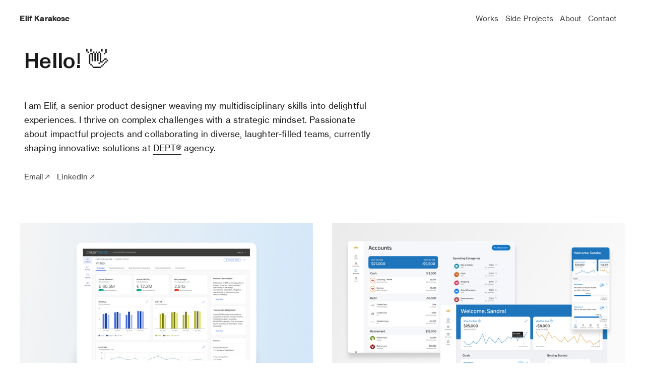

--- FILE ---
content_type: text/html; charset=UTF-8
request_url: https://www.elifkarakose.com/
body_size: 22484
content:
<!DOCTYPE html>
<!-- 

        Running on cargo.site

-->
<html lang="en" data-predefined-style="true" data-css-presets="true" data-css-preset data-typography-preset>
	<head>
<script>
				var __cargo_context__ = 'live';
				var __cargo_js_ver__ = 'c=3451682563';
				var __cargo_maint__ = false;
				
				
			</script>
					<meta http-equiv="X-UA-Compatible" content="IE=edge,chrome=1">
		<meta http-equiv="Content-Type" content="text/html; charset=utf-8">
		<meta name="viewport" content="initial-scale=1.0, maximum-scale=1.0, user-scalable=no">
		
			<meta name="robots" content="index,follow">
		<title>elifkarakose</title>
		<meta name="description" content="Cargo">
		
		<link rel="preconnect" href="https://static.cargo.site" crossorigin>
		<link rel="preconnect" href="https://freight.cargo.site" crossorigin>
				<link rel="preconnect" href="https://type.cargo.site" crossorigin>

		<!--<link rel="preload" href="https://static.cargo.site/assets/social/IconFont-Regular-0.9.3.woff2" as="font" type="font/woff" crossorigin>-->

		

		<link href="https://freight.cargo.site/t/original/i/77b2c9c70f97be7ff78ad788cc22e25c4286b0b50bf5ae5cdb6fa4eeb7bba8ef/Ellipse-1.ico" rel="shortcut icon">
		<link href="https://www.elifkarakose.com/rss" rel="alternate" type="application/rss+xml" title="elifkarakose feed">

		<link href="https://www.elifkarakose.com/stylesheet?c=3451682563&1752426024" id="member_stylesheet" rel="stylesheet" type="text/css" />
<style id="">@font-face{font-family:Icons;src:url(https://static.cargo.site/assets/social/IconFont-Regular-0.9.3.woff2);unicode-range:U+E000-E15C,U+F0000,U+FE0E}@font-face{font-family:Icons;src:url(https://static.cargo.site/assets/social/IconFont-Regular-0.9.3.woff2);font-weight:240;unicode-range:U+E000-E15C,U+F0000,U+FE0E}@font-face{font-family:Icons;src:url(https://static.cargo.site/assets/social/IconFont-Regular-0.9.3.woff2);unicode-range:U+E000-E15C,U+F0000,U+FE0E;font-weight:400}@font-face{font-family:Icons;src:url(https://static.cargo.site/assets/social/IconFont-Regular-0.9.3.woff2);unicode-range:U+E000-E15C,U+F0000,U+FE0E;font-weight:600}@font-face{font-family:Icons;src:url(https://static.cargo.site/assets/social/IconFont-Regular-0.9.3.woff2);unicode-range:U+E000-E15C,U+F0000,U+FE0E;font-weight:800}@font-face{font-family:Icons;src:url(https://static.cargo.site/assets/social/IconFont-Regular-0.9.3.woff2);unicode-range:U+E000-E15C,U+F0000,U+FE0E;font-style:italic}@font-face{font-family:Icons;src:url(https://static.cargo.site/assets/social/IconFont-Regular-0.9.3.woff2);unicode-range:U+E000-E15C,U+F0000,U+FE0E;font-weight:200;font-style:italic}@font-face{font-family:Icons;src:url(https://static.cargo.site/assets/social/IconFont-Regular-0.9.3.woff2);unicode-range:U+E000-E15C,U+F0000,U+FE0E;font-weight:400;font-style:italic}@font-face{font-family:Icons;src:url(https://static.cargo.site/assets/social/IconFont-Regular-0.9.3.woff2);unicode-range:U+E000-E15C,U+F0000,U+FE0E;font-weight:600;font-style:italic}@font-face{font-family:Icons;src:url(https://static.cargo.site/assets/social/IconFont-Regular-0.9.3.woff2);unicode-range:U+E000-E15C,U+F0000,U+FE0E;font-weight:800;font-style:italic}body.iconfont-loading,body.iconfont-loading *{color:transparent!important}body{-moz-osx-font-smoothing:grayscale;-webkit-font-smoothing:antialiased;-webkit-text-size-adjust:none}body.no-scroll{overflow:hidden}/*!
 * Content
 */.page{word-wrap:break-word}:focus{outline:0}.pointer-events-none{pointer-events:none}.pointer-events-auto{pointer-events:auto}.pointer-events-none .page_content .audio-player,.pointer-events-none .page_content .shop_product,.pointer-events-none .page_content a,.pointer-events-none .page_content audio,.pointer-events-none .page_content button,.pointer-events-none .page_content details,.pointer-events-none .page_content iframe,.pointer-events-none .page_content img,.pointer-events-none .page_content input,.pointer-events-none .page_content video{pointer-events:auto}.pointer-events-none .page_content *>a,.pointer-events-none .page_content>a{position:relative}s *{text-transform:inherit}#toolset{position:fixed;bottom:10px;right:10px;z-index:8}.mobile #toolset,.template_site_inframe #toolset{display:none}#toolset a{display:block;height:24px;width:24px;margin:0;padding:0;text-decoration:none;background:rgba(0,0,0,.2)}#toolset a:hover{background:rgba(0,0,0,.8)}[data-adminview] #toolset a,[data-adminview] #toolset_admin a{background:rgba(0,0,0,.04);pointer-events:none;cursor:default}#toolset_admin a:active{background:rgba(0,0,0,.7)}#toolset_admin a svg>*{transform:scale(1.1) translate(0,-.5px);transform-origin:50% 50%}#toolset_admin a svg{pointer-events:none;width:100%!important;height:auto!important}#following-container{overflow:auto;-webkit-overflow-scrolling:touch}#following-container iframe{height:100%;width:100%;position:absolute;top:0;left:0;right:0;bottom:0}:root{--following-width:-400px;--following-animation-duration:450ms}@keyframes following-open{0%{transform:translateX(0)}100%{transform:translateX(var(--following-width))}}@keyframes following-open-inverse{0%{transform:translateX(0)}100%{transform:translateX(calc(-1 * var(--following-width)))}}@keyframes following-close{0%{transform:translateX(var(--following-width))}100%{transform:translateX(0)}}@keyframes following-close-inverse{0%{transform:translateX(calc(-1 * var(--following-width)))}100%{transform:translateX(0)}}body.animate-left{animation:following-open var(--following-animation-duration);animation-fill-mode:both;animation-timing-function:cubic-bezier(.24,1,.29,1)}#following-container.animate-left{animation:following-close-inverse var(--following-animation-duration);animation-fill-mode:both;animation-timing-function:cubic-bezier(.24,1,.29,1)}#following-container.animate-left #following-frame{animation:following-close var(--following-animation-duration);animation-fill-mode:both;animation-timing-function:cubic-bezier(.24,1,.29,1)}body.animate-right{animation:following-close var(--following-animation-duration);animation-fill-mode:both;animation-timing-function:cubic-bezier(.24,1,.29,1)}#following-container.animate-right{animation:following-open-inverse var(--following-animation-duration);animation-fill-mode:both;animation-timing-function:cubic-bezier(.24,1,.29,1)}#following-container.animate-right #following-frame{animation:following-open var(--following-animation-duration);animation-fill-mode:both;animation-timing-function:cubic-bezier(.24,1,.29,1)}.slick-slider{position:relative;display:block;-moz-box-sizing:border-box;box-sizing:border-box;-webkit-user-select:none;-moz-user-select:none;-ms-user-select:none;user-select:none;-webkit-touch-callout:none;-khtml-user-select:none;-ms-touch-action:pan-y;touch-action:pan-y;-webkit-tap-highlight-color:transparent}.slick-list{position:relative;display:block;overflow:hidden;margin:0;padding:0}.slick-list:focus{outline:0}.slick-list.dragging{cursor:pointer;cursor:hand}.slick-slider .slick-list,.slick-slider .slick-track{transform:translate3d(0,0,0);will-change:transform}.slick-track{position:relative;top:0;left:0;display:block}.slick-track:after,.slick-track:before{display:table;content:'';width:1px;height:1px;margin-top:-1px;margin-left:-1px}.slick-track:after{clear:both}.slick-loading .slick-track{visibility:hidden}.slick-slide{display:none;float:left;height:100%;min-height:1px}[dir=rtl] .slick-slide{float:right}.content .slick-slide img{display:inline-block}.content .slick-slide img:not(.image-zoom){cursor:pointer}.content .scrub .slick-list,.content .scrub .slick-slide img:not(.image-zoom){cursor:ew-resize}body.slideshow-scrub-dragging *{cursor:ew-resize!important}.content .slick-slide img:not([src]),.content .slick-slide img[src='']{width:100%;height:auto}.slick-slide.slick-loading img{display:none}.slick-slide.dragging img{pointer-events:none}.slick-initialized .slick-slide{display:block}.slick-loading .slick-slide{visibility:hidden}.slick-vertical .slick-slide{display:block;height:auto;border:1px solid transparent}.slick-arrow.slick-hidden{display:none}.slick-arrow{position:absolute;z-index:9;width:0;top:0;height:100%;cursor:pointer;will-change:opacity;-webkit-transition:opacity 333ms cubic-bezier(.4,0,.22,1);transition:opacity 333ms cubic-bezier(.4,0,.22,1)}.slick-arrow.hidden{opacity:0}.slick-arrow svg{position:absolute;width:36px;height:36px;top:0;left:0;right:0;bottom:0;margin:auto;transform:translate(.25px,.25px)}.slick-arrow svg.right-arrow{transform:translate(.25px,.25px) scaleX(-1)}.slick-arrow svg:active{opacity:.75}.slick-arrow svg .arrow-shape{fill:none!important;stroke:#fff;stroke-linecap:square}.slick-arrow svg .arrow-outline{fill:none!important;stroke-width:2.5px;stroke:rgba(0,0,0,.6);stroke-linecap:square}.slick-arrow.slick-next{right:0;text-align:right}.slick-next svg,.wallpaper-navigation .slick-next svg{margin-right:10px}.mobile .slick-next svg{margin-right:10px}.slick-arrow.slick-prev{text-align:left}.slick-prev svg,.wallpaper-navigation .slick-prev svg{margin-left:10px}.mobile .slick-prev svg{margin-left:10px}.loading_animation{display:none;vertical-align:middle;z-index:15;line-height:0;pointer-events:none;border-radius:100%}.loading_animation.hidden{display:none}.loading_animation.pulsing{opacity:0;display:inline-block;animation-delay:.1s;-webkit-animation-delay:.1s;-moz-animation-delay:.1s;animation-duration:12s;animation-iteration-count:infinite;animation:fade-pulse-in .5s ease-in-out;-moz-animation:fade-pulse-in .5s ease-in-out;-webkit-animation:fade-pulse-in .5s ease-in-out;-webkit-animation-fill-mode:forwards;-moz-animation-fill-mode:forwards;animation-fill-mode:forwards}.loading_animation.pulsing.no-delay{animation-delay:0s;-webkit-animation-delay:0s;-moz-animation-delay:0s}.loading_animation div{border-radius:100%}.loading_animation div svg{max-width:100%;height:auto}.loading_animation div,.loading_animation div svg{width:20px;height:20px}.loading_animation.full-width svg{width:100%;height:auto}.loading_animation.full-width.big svg{width:100px;height:100px}.loading_animation div svg>*{fill:#ccc}.loading_animation div{-webkit-animation:spin-loading 12s ease-out;-webkit-animation-iteration-count:infinite;-moz-animation:spin-loading 12s ease-out;-moz-animation-iteration-count:infinite;animation:spin-loading 12s ease-out;animation-iteration-count:infinite}.loading_animation.hidden{display:none}[data-backdrop] .loading_animation{position:absolute;top:15px;left:15px;z-index:99}.loading_animation.position-absolute.middle{top:calc(50% - 10px);left:calc(50% - 10px)}.loading_animation.position-absolute.topleft{top:0;left:0}.loading_animation.position-absolute.middleright{top:calc(50% - 10px);right:1rem}.loading_animation.position-absolute.middleleft{top:calc(50% - 10px);left:1rem}.loading_animation.gray div svg>*{fill:#999}.loading_animation.gray-dark div svg>*{fill:#666}.loading_animation.gray-darker div svg>*{fill:#555}.loading_animation.gray-light div svg>*{fill:#ccc}.loading_animation.white div svg>*{fill:rgba(255,255,255,.85)}.loading_animation.blue div svg>*{fill:#698fff}.loading_animation.inline{display:inline-block;margin-bottom:.5ex}.loading_animation.inline.left{margin-right:.5ex}@-webkit-keyframes fade-pulse-in{0%{opacity:0}50%{opacity:.5}100%{opacity:1}}@-moz-keyframes fade-pulse-in{0%{opacity:0}50%{opacity:.5}100%{opacity:1}}@keyframes fade-pulse-in{0%{opacity:0}50%{opacity:.5}100%{opacity:1}}@-webkit-keyframes pulsate{0%{opacity:1}50%{opacity:0}100%{opacity:1}}@-moz-keyframes pulsate{0%{opacity:1}50%{opacity:0}100%{opacity:1}}@keyframes pulsate{0%{opacity:1}50%{opacity:0}100%{opacity:1}}@-webkit-keyframes spin-loading{0%{transform:rotate(0)}9%{transform:rotate(1050deg)}18%{transform:rotate(-1090deg)}20%{transform:rotate(-1080deg)}23%{transform:rotate(-1080deg)}28%{transform:rotate(-1095deg)}29%{transform:rotate(-1065deg)}34%{transform:rotate(-1080deg)}35%{transform:rotate(-1050deg)}40%{transform:rotate(-1065deg)}41%{transform:rotate(-1035deg)}44%{transform:rotate(-1035deg)}47%{transform:rotate(-2160deg)}50%{transform:rotate(-2160deg)}56%{transform:rotate(45deg)}60%{transform:rotate(45deg)}80%{transform:rotate(6120deg)}100%{transform:rotate(0)}}@keyframes spin-loading{0%{transform:rotate(0)}9%{transform:rotate(1050deg)}18%{transform:rotate(-1090deg)}20%{transform:rotate(-1080deg)}23%{transform:rotate(-1080deg)}28%{transform:rotate(-1095deg)}29%{transform:rotate(-1065deg)}34%{transform:rotate(-1080deg)}35%{transform:rotate(-1050deg)}40%{transform:rotate(-1065deg)}41%{transform:rotate(-1035deg)}44%{transform:rotate(-1035deg)}47%{transform:rotate(-2160deg)}50%{transform:rotate(-2160deg)}56%{transform:rotate(45deg)}60%{transform:rotate(45deg)}80%{transform:rotate(6120deg)}100%{transform:rotate(0)}}[grid-row]{align-items:flex-start;box-sizing:border-box;display:-webkit-box;display:-webkit-flex;display:-ms-flexbox;display:flex;-webkit-flex-wrap:wrap;-ms-flex-wrap:wrap;flex-wrap:wrap}[grid-col]{box-sizing:border-box}[grid-row] [grid-col].empty:after{content:"\0000A0";cursor:text}body.mobile[data-adminview=content-editproject] [grid-row] [grid-col].empty:after{display:none}[grid-col=auto]{-webkit-box-flex:1;-webkit-flex:1;-ms-flex:1;flex:1}[grid-col=x12]{width:100%}[grid-col=x11]{width:50%}[grid-col=x10]{width:33.33%}[grid-col=x9]{width:25%}[grid-col=x8]{width:20%}[grid-col=x7]{width:16.666666667%}[grid-col=x6]{width:14.285714286%}[grid-col=x5]{width:12.5%}[grid-col=x4]{width:11.111111111%}[grid-col=x3]{width:10%}[grid-col=x2]{width:9.090909091%}[grid-col=x1]{width:8.333333333%}[grid-col="1"]{width:8.33333%}[grid-col="2"]{width:16.66667%}[grid-col="3"]{width:25%}[grid-col="4"]{width:33.33333%}[grid-col="5"]{width:41.66667%}[grid-col="6"]{width:50%}[grid-col="7"]{width:58.33333%}[grid-col="8"]{width:66.66667%}[grid-col="9"]{width:75%}[grid-col="10"]{width:83.33333%}[grid-col="11"]{width:91.66667%}[grid-col="12"]{width:100%}body.mobile [grid-responsive] [grid-col]{width:100%;-webkit-box-flex:none;-webkit-flex:none;-ms-flex:none;flex:none}[data-ce-host=true][contenteditable=true] [grid-pad]{pointer-events:none}[data-ce-host=true][contenteditable=true] [grid-pad]>*{pointer-events:auto}[grid-pad="0"]{padding:0}[grid-pad="0.25"]{padding:.125rem}[grid-pad="0.5"]{padding:.25rem}[grid-pad="0.75"]{padding:.375rem}[grid-pad="1"]{padding:.5rem}[grid-pad="1.25"]{padding:.625rem}[grid-pad="1.5"]{padding:.75rem}[grid-pad="1.75"]{padding:.875rem}[grid-pad="2"]{padding:1rem}[grid-pad="2.5"]{padding:1.25rem}[grid-pad="3"]{padding:1.5rem}[grid-pad="3.5"]{padding:1.75rem}[grid-pad="4"]{padding:2rem}[grid-pad="5"]{padding:2.5rem}[grid-pad="6"]{padding:3rem}[grid-pad="7"]{padding:3.5rem}[grid-pad="8"]{padding:4rem}[grid-pad="9"]{padding:4.5rem}[grid-pad="10"]{padding:5rem}[grid-gutter="0"]{margin:0}[grid-gutter="0.5"]{margin:-.25rem}[grid-gutter="1"]{margin:-.5rem}[grid-gutter="1.5"]{margin:-.75rem}[grid-gutter="2"]{margin:-1rem}[grid-gutter="2.5"]{margin:-1.25rem}[grid-gutter="3"]{margin:-1.5rem}[grid-gutter="3.5"]{margin:-1.75rem}[grid-gutter="4"]{margin:-2rem}[grid-gutter="5"]{margin:-2.5rem}[grid-gutter="6"]{margin:-3rem}[grid-gutter="7"]{margin:-3.5rem}[grid-gutter="8"]{margin:-4rem}[grid-gutter="10"]{margin:-5rem}[grid-gutter="12"]{margin:-6rem}[grid-gutter="14"]{margin:-7rem}[grid-gutter="16"]{margin:-8rem}[grid-gutter="18"]{margin:-9rem}[grid-gutter="20"]{margin:-10rem}small{max-width:100%;text-decoration:inherit}img:not([src]),img[src='']{outline:1px solid rgba(177,177,177,.4);outline-offset:-1px;content:url([data-uri])}img.image-zoom{cursor:-webkit-zoom-in;cursor:-moz-zoom-in;cursor:zoom-in}#imprimatur{color:#333;font-size:10px;font-family:-apple-system,BlinkMacSystemFont,"Segoe UI",Roboto,Oxygen,Ubuntu,Cantarell,"Open Sans","Helvetica Neue",sans-serif,"Sans Serif",Icons;/*!System*/position:fixed;opacity:.3;right:-28px;bottom:160px;transform:rotate(270deg);-ms-transform:rotate(270deg);-webkit-transform:rotate(270deg);z-index:8;text-transform:uppercase;color:#999;opacity:.5;padding-bottom:2px;text-decoration:none}.mobile #imprimatur{display:none}bodycopy cargo-link a{font-family:-apple-system,BlinkMacSystemFont,"Segoe UI",Roboto,Oxygen,Ubuntu,Cantarell,"Open Sans","Helvetica Neue",sans-serif,"Sans Serif",Icons;/*!System*/font-size:12px;font-style:normal;font-weight:400;transform:rotate(270deg);text-decoration:none;position:fixed!important;right:-27px;bottom:100px;text-decoration:none;letter-spacing:normal;background:0 0;border:0;border-bottom:0;outline:0}/*! PhotoSwipe Default UI CSS by Dmitry Semenov | photoswipe.com | MIT license */.pswp--has_mouse .pswp__button--arrow--left,.pswp--has_mouse .pswp__button--arrow--right,.pswp__ui{visibility:visible}.pswp--minimal--dark .pswp__top-bar,.pswp__button{background:0 0}.pswp,.pswp__bg,.pswp__container,.pswp__img--placeholder,.pswp__zoom-wrap,.quick-view-navigation{-webkit-backface-visibility:hidden}.pswp__button{cursor:pointer;opacity:1;-webkit-appearance:none;transition:opacity .2s;-webkit-box-shadow:none;box-shadow:none}.pswp__button-close>svg{top:10px;right:10px;margin-left:auto}.pswp--touch .quick-view-navigation{display:none}.pswp__ui{-webkit-font-smoothing:auto;opacity:1;z-index:1550}.quick-view-navigation{will-change:opacity;-webkit-transition:opacity 333ms cubic-bezier(.4,0,.22,1);transition:opacity 333ms cubic-bezier(.4,0,.22,1)}.quick-view-navigation .pswp__group .pswp__button{pointer-events:auto}.pswp__button>svg{position:absolute;width:36px;height:36px}.quick-view-navigation .pswp__group:active svg{opacity:.75}.pswp__button svg .shape-shape{fill:#fff}.pswp__button svg .shape-outline{fill:#000}.pswp__button-prev>svg{top:0;bottom:0;left:10px;margin:auto}.pswp__button-next>svg{top:0;bottom:0;right:10px;margin:auto}.quick-view-navigation .pswp__group .pswp__button-prev{position:absolute;left:0;top:0;width:0;height:100%}.quick-view-navigation .pswp__group .pswp__button-next{position:absolute;right:0;top:0;width:0;height:100%}.quick-view-navigation .close-button,.quick-view-navigation .left-arrow,.quick-view-navigation .right-arrow{transform:translate(.25px,.25px)}.quick-view-navigation .right-arrow{transform:translate(.25px,.25px) scaleX(-1)}.pswp__button svg .shape-outline{fill:transparent!important;stroke:#000;stroke-width:2.5px;stroke-linecap:square}.pswp__button svg .shape-shape{fill:transparent!important;stroke:#fff;stroke-width:1.5px;stroke-linecap:square}.pswp__bg,.pswp__scroll-wrap,.pswp__zoom-wrap{width:100%;position:absolute}.quick-view-navigation .pswp__group .pswp__button-close{margin:0}.pswp__container,.pswp__item,.pswp__zoom-wrap{right:0;bottom:0;top:0;position:absolute;left:0}.pswp__ui--hidden .pswp__button{opacity:.001}.pswp__ui--hidden .pswp__button,.pswp__ui--hidden .pswp__button *{pointer-events:none}.pswp .pswp__ui.pswp__ui--displaynone{display:none}.pswp__element--disabled{display:none!important}/*! PhotoSwipe main CSS by Dmitry Semenov | photoswipe.com | MIT license */.pswp{position:fixed;display:none;height:100%;width:100%;top:0;left:0;right:0;bottom:0;margin:auto;-ms-touch-action:none;touch-action:none;z-index:9999999;-webkit-text-size-adjust:100%;line-height:initial;letter-spacing:initial;outline:0}.pswp img{max-width:none}.pswp--zoom-disabled .pswp__img{cursor:default!important}.pswp--animate_opacity{opacity:.001;will-change:opacity;-webkit-transition:opacity 333ms cubic-bezier(.4,0,.22,1);transition:opacity 333ms cubic-bezier(.4,0,.22,1)}.pswp--open{display:block}.pswp--zoom-allowed .pswp__img{cursor:-webkit-zoom-in;cursor:-moz-zoom-in;cursor:zoom-in}.pswp--zoomed-in .pswp__img{cursor:-webkit-grab;cursor:-moz-grab;cursor:grab}.pswp--dragging .pswp__img{cursor:-webkit-grabbing;cursor:-moz-grabbing;cursor:grabbing}.pswp__bg{left:0;top:0;height:100%;opacity:0;transform:translateZ(0);will-change:opacity}.pswp__scroll-wrap{left:0;top:0;height:100%}.pswp__container,.pswp__zoom-wrap{-ms-touch-action:none;touch-action:none}.pswp__container,.pswp__img{-webkit-user-select:none;-moz-user-select:none;-ms-user-select:none;user-select:none;-webkit-tap-highlight-color:transparent;-webkit-touch-callout:none}.pswp__zoom-wrap{-webkit-transform-origin:left top;-ms-transform-origin:left top;transform-origin:left top;-webkit-transition:-webkit-transform 222ms cubic-bezier(.4,0,.22,1);transition:transform 222ms cubic-bezier(.4,0,.22,1)}.pswp__bg{-webkit-transition:opacity 222ms cubic-bezier(.4,0,.22,1);transition:opacity 222ms cubic-bezier(.4,0,.22,1)}.pswp--animated-in .pswp__bg,.pswp--animated-in .pswp__zoom-wrap{-webkit-transition:none;transition:none}.pswp--hide-overflow .pswp__scroll-wrap,.pswp--hide-overflow.pswp{overflow:hidden}.pswp__img{position:absolute;width:auto;height:auto;top:0;left:0}.pswp__img--placeholder--blank{background:#222}.pswp--ie .pswp__img{width:100%!important;height:auto!important;left:0;top:0}.pswp__ui--idle{opacity:0}.pswp__error-msg{position:absolute;left:0;top:50%;width:100%;text-align:center;font-size:14px;line-height:16px;margin-top:-8px;color:#ccc}.pswp__error-msg a{color:#ccc;text-decoration:underline}.pswp__error-msg{font-family:-apple-system,BlinkMacSystemFont,"Segoe UI",Roboto,Oxygen,Ubuntu,Cantarell,"Open Sans","Helvetica Neue",sans-serif}.quick-view.mouse-down .iframe-item{pointer-events:none!important}.quick-view-caption-positioner{pointer-events:none;width:100%;height:100%}.quick-view-caption-wrapper{margin:auto;position:absolute;bottom:0;left:0;right:0}.quick-view-horizontal-align-left .quick-view-caption-wrapper{margin-left:0}.quick-view-horizontal-align-right .quick-view-caption-wrapper{margin-right:0}[data-quick-view-caption]{transition:.1s opacity ease-in-out;position:absolute;bottom:0;left:0;right:0}.quick-view-horizontal-align-left [data-quick-view-caption]{text-align:left}.quick-view-horizontal-align-right [data-quick-view-caption]{text-align:right}.quick-view-caption{transition:.1s opacity ease-in-out}.quick-view-caption>*{display:inline-block}.quick-view-caption *{pointer-events:auto}.quick-view-caption.hidden{opacity:0}.shop_product .dropdown_wrapper{flex:0 0 100%;position:relative}.shop_product select{appearance:none;-moz-appearance:none;-webkit-appearance:none;outline:0;-webkit-font-smoothing:antialiased;-moz-osx-font-smoothing:grayscale;cursor:pointer;border-radius:0;white-space:nowrap;overflow:hidden!important;text-overflow:ellipsis}.shop_product select.dropdown::-ms-expand{display:none}.shop_product a{cursor:pointer;border-bottom:none;text-decoration:none}.shop_product a.out-of-stock{pointer-events:none}body.audio-player-dragging *{cursor:ew-resize!important}.audio-player{display:inline-flex;flex:1 0 calc(100% - 2px);width:calc(100% - 2px)}.audio-player .button{height:100%;flex:0 0 3.3rem;display:flex}.audio-player .separator{left:3.3rem;height:100%}.audio-player .buffer{width:0%;height:100%;transition:left .3s linear,width .3s linear}.audio-player.seeking .buffer{transition:left 0s,width 0s}.audio-player.seeking{user-select:none;-webkit-user-select:none;cursor:ew-resize}.audio-player.seeking *{user-select:none;-webkit-user-select:none;cursor:ew-resize}.audio-player .bar{overflow:hidden;display:flex;justify-content:space-between;align-content:center;flex-grow:1}.audio-player .progress{width:0%;height:100%;transition:width .3s linear}.audio-player.seeking .progress{transition:width 0s}.audio-player .pause,.audio-player .play{cursor:pointer;height:100%}.audio-player .note-icon{margin:auto 0;order:2;flex:0 1 auto}.audio-player .title{white-space:nowrap;overflow:hidden;text-overflow:ellipsis;pointer-events:none;user-select:none;padding:.5rem 0 .5rem 1rem;margin:auto auto auto 0;flex:0 3 auto;min-width:0;width:100%}.audio-player .total-time{flex:0 1 auto;margin:auto 0}.audio-player .current-time,.audio-player .play-text{flex:0 1 auto;margin:auto 0}.audio-player .stream-anim{user-select:none;margin:auto auto auto 0}.audio-player .stream-anim span{display:inline-block}.audio-player .buffer,.audio-player .current-time,.audio-player .note-svg,.audio-player .play-text,.audio-player .separator,.audio-player .total-time{user-select:none;pointer-events:none}.audio-player .buffer,.audio-player .play-text,.audio-player .progress{position:absolute}.audio-player,.audio-player .bar,.audio-player .button,.audio-player .current-time,.audio-player .note-icon,.audio-player .pause,.audio-player .play,.audio-player .total-time{position:relative}body.mobile .audio-player,body.mobile .audio-player *{-webkit-touch-callout:none}#standalone-admin-frame{border:0;width:400px;position:absolute;right:0;top:0;height:100vh;z-index:99}body[standalone-admin=true] #standalone-admin-frame{transform:translate(0,0)}body[standalone-admin=true] .main_container{width:calc(100% - 400px)}body[standalone-admin=false] #standalone-admin-frame{transform:translate(100%,0)}body[standalone-admin=false] .main_container{width:100%}.toggle_standaloneAdmin{position:fixed;top:0;right:400px;height:40px;width:40px;z-index:999;cursor:pointer;background-color:rgba(0,0,0,.4)}.toggle_standaloneAdmin:active{opacity:.7}body[standalone-admin=false] .toggle_standaloneAdmin{right:0}.toggle_standaloneAdmin *{color:#fff;fill:#fff}.toggle_standaloneAdmin svg{padding:6px;width:100%;height:100%;opacity:.85}body[standalone-admin=false] .toggle_standaloneAdmin #close,body[standalone-admin=true] .toggle_standaloneAdmin #backdropsettings{display:none}.toggle_standaloneAdmin>div{width:100%;height:100%}#admin_toggle_button{position:fixed;top:50%;transform:translate(0,-50%);right:400px;height:36px;width:12px;z-index:999;cursor:pointer;background-color:rgba(0,0,0,.09);padding-left:2px;margin-right:5px}#admin_toggle_button .bar{content:'';background:rgba(0,0,0,.09);position:fixed;width:5px;bottom:0;top:0;z-index:10}#admin_toggle_button:active{background:rgba(0,0,0,.065)}#admin_toggle_button *{color:#fff;fill:#fff}#admin_toggle_button svg{padding:0;width:16px;height:36px;margin-left:1px;opacity:1}#admin_toggle_button svg *{fill:#fff;opacity:1}#admin_toggle_button[data-state=closed] .toggle_admin_close{display:none}#admin_toggle_button[data-state=closed],#admin_toggle_button[data-state=closed] .toggle_admin_open{width:20px;cursor:pointer;margin:0}#admin_toggle_button[data-state=closed] svg{margin-left:2px}#admin_toggle_button[data-state=open] .toggle_admin_open{display:none}select,select *{text-rendering:auto!important}b b{font-weight:inherit}*{-webkit-box-sizing:border-box;-moz-box-sizing:border-box;box-sizing:border-box}customhtml>*{position:relative;z-index:10}body,html{min-height:100vh;margin:0;padding:0}html{touch-action:manipulation;position:relative;background-color:#fff}.main_container{min-height:100vh;width:100%;overflow:hidden}.container{display:-webkit-box;display:-webkit-flex;display:-moz-box;display:-ms-flexbox;display:flex;-webkit-flex-wrap:wrap;-moz-flex-wrap:wrap;-ms-flex-wrap:wrap;flex-wrap:wrap;max-width:100%;width:100%;overflow:visible}.container{align-items:flex-start;-webkit-align-items:flex-start}.page{z-index:2}.page ul li>text-limit{display:block}.content,.content_container,.pinned{-webkit-flex:1 0 auto;-moz-flex:1 0 auto;-ms-flex:1 0 auto;flex:1 0 auto;max-width:100%}.content_container{width:100%}.content_container.full_height{min-height:100vh}.page_background{position:absolute;top:0;left:0;width:100%;height:100%}.page_container{position:relative;overflow:visible;width:100%}.backdrop{position:absolute;top:0;z-index:1;width:100%;height:100%;max-height:100vh}.backdrop>div{position:absolute;top:0;left:0;width:100%;height:100%;-webkit-backface-visibility:hidden;backface-visibility:hidden;transform:translate3d(0,0,0);contain:strict}[data-backdrop].backdrop>div[data-overflowing]{max-height:100vh;position:absolute;top:0;left:0}body.mobile [split-responsive]{display:flex;flex-direction:column}body.mobile [split-responsive] .container{width:100%;order:2}body.mobile [split-responsive] .backdrop{position:relative;height:50vh;width:100%;order:1}body.mobile [split-responsive] [data-auxiliary].backdrop{position:absolute;height:50vh;width:100%;order:1}.page{position:relative;z-index:2}img[data-align=left]{float:left}img[data-align=right]{float:right}[data-rotation]{transform-origin:center center}.content .page_content:not([contenteditable=true]) [data-draggable]{pointer-events:auto!important;backface-visibility:hidden}.preserve-3d{-moz-transform-style:preserve-3d;transform-style:preserve-3d}.content .page_content:not([contenteditable=true]) [data-draggable] iframe{pointer-events:none!important}.dragging-active iframe{pointer-events:none!important}.content .page_content:not([contenteditable=true]) [data-draggable]:active{opacity:1}.content .scroll-transition-fade{transition:transform 1s ease-in-out,opacity .8s ease-in-out}.content .scroll-transition-fade.below-viewport{opacity:0;transform:translateY(40px)}.mobile.full_width .page_container:not([split-layout]) .container_width{width:100%}[data-view=pinned_bottom] .bottom_pin_invisibility{visibility:hidden}.pinned{position:relative;width:100%}.pinned .page_container.accommodate:not(.fixed):not(.overlay){z-index:2}.pinned .page_container.overlay{position:absolute;z-index:4}.pinned .page_container.overlay.fixed{position:fixed}.pinned .page_container.overlay.fixed .page{max-height:100vh;-webkit-overflow-scrolling:touch}.pinned .page_container.overlay.fixed .page.allow-scroll{overflow-y:auto;overflow-x:hidden}.pinned .page_container.overlay.fixed .page.allow-scroll{align-items:flex-start;-webkit-align-items:flex-start}.pinned .page_container .page.allow-scroll::-webkit-scrollbar{width:0;background:0 0;display:none}.pinned.pinned_top .page_container.overlay{left:0;top:0}.pinned.pinned_bottom .page_container.overlay{left:0;bottom:0}div[data-container=set]:empty{margin-top:1px}.thumbnails{position:relative;z-index:1}[thumbnails=grid]{align-items:baseline}[thumbnails=justify] .thumbnail{box-sizing:content-box}[thumbnails][data-padding-zero] .thumbnail{margin-bottom:-1px}[thumbnails=montessori] .thumbnail{pointer-events:auto;position:absolute}[thumbnails] .thumbnail>a{display:block;text-decoration:none}[thumbnails=montessori]{height:0}[thumbnails][data-resizing],[thumbnails][data-resizing] *{cursor:nwse-resize}[thumbnails] .thumbnail .resize-handle{cursor:nwse-resize;width:26px;height:26px;padding:5px;position:absolute;opacity:.75;right:-1px;bottom:-1px;z-index:100}[thumbnails][data-resizing] .resize-handle{display:none}[thumbnails] .thumbnail .resize-handle svg{position:absolute;top:0;left:0}[thumbnails] .thumbnail .resize-handle:hover{opacity:1}[data-can-move].thumbnail .resize-handle svg .resize_path_outline{fill:#fff}[data-can-move].thumbnail .resize-handle svg .resize_path{fill:#000}[thumbnails=montessori] .thumbnail_sizer{height:0;width:100%;position:relative;padding-bottom:100%;pointer-events:none}[thumbnails] .thumbnail img{display:block;min-height:3px;margin-bottom:0}[thumbnails] .thumbnail img:not([src]),img[src=""]{margin:0!important;width:100%;min-height:3px;height:100%!important;position:absolute}[aspect-ratio="1x1"].thumb_image{height:0;padding-bottom:100%;overflow:hidden}[aspect-ratio="4x3"].thumb_image{height:0;padding-bottom:75%;overflow:hidden}[aspect-ratio="16x9"].thumb_image{height:0;padding-bottom:56.25%;overflow:hidden}[thumbnails] .thumb_image{width:100%;position:relative}[thumbnails][thumbnail-vertical-align=top]{align-items:flex-start}[thumbnails][thumbnail-vertical-align=middle]{align-items:center}[thumbnails][thumbnail-vertical-align=bottom]{align-items:baseline}[thumbnails][thumbnail-horizontal-align=left]{justify-content:flex-start}[thumbnails][thumbnail-horizontal-align=middle]{justify-content:center}[thumbnails][thumbnail-horizontal-align=right]{justify-content:flex-end}.thumb_image.default_image>svg{position:absolute;top:0;left:0;bottom:0;right:0;width:100%;height:100%}.thumb_image.default_image{outline:1px solid #ccc;outline-offset:-1px;position:relative}.mobile.full_width [data-view=Thumbnail] .thumbnails_width{width:100%}.content [data-draggable] a:active,.content [data-draggable] img:active{opacity:initial}.content .draggable-dragging{opacity:initial}[data-draggable].draggable_visible{visibility:visible}[data-draggable].draggable_hidden{visibility:hidden}.gallery_card [data-draggable],.marquee [data-draggable]{visibility:inherit}[data-draggable]{visibility:visible;background-color:rgba(0,0,0,.003)}#site_menu_panel_container .image-gallery:not(.initialized){height:0;padding-bottom:100%;min-height:initial}.image-gallery:not(.initialized){min-height:100vh;visibility:hidden;width:100%}.image-gallery .gallery_card img{display:block;width:100%;height:auto}.image-gallery .gallery_card{transform-origin:center}.image-gallery .gallery_card.dragging{opacity:.1;transform:initial!important}.image-gallery:not([image-gallery=slideshow]) .gallery_card iframe:only-child,.image-gallery:not([image-gallery=slideshow]) .gallery_card video:only-child{width:100%;height:100%;top:0;left:0;position:absolute}.image-gallery[image-gallery=slideshow] .gallery_card video[muted][autoplay]:not([controls]),.image-gallery[image-gallery=slideshow] .gallery_card video[muted][data-autoplay]:not([controls]){pointer-events:none}.image-gallery [image-gallery-pad="0"] video:only-child{object-fit:cover;height:calc(100% + 1px)}div.image-gallery>a,div.image-gallery>iframe,div.image-gallery>img,div.image-gallery>video{display:none}[image-gallery-row]{align-items:flex-start;box-sizing:border-box;display:-webkit-box;display:-webkit-flex;display:-ms-flexbox;display:flex;-webkit-flex-wrap:wrap;-ms-flex-wrap:wrap;flex-wrap:wrap}.image-gallery .gallery_card_image{width:100%;position:relative}[data-predefined-style=true] .image-gallery a.gallery_card{display:block;border:none}[image-gallery-col]{box-sizing:border-box}[image-gallery-col=x12]{width:100%}[image-gallery-col=x11]{width:50%}[image-gallery-col=x10]{width:33.33%}[image-gallery-col=x9]{width:25%}[image-gallery-col=x8]{width:20%}[image-gallery-col=x7]{width:16.666666667%}[image-gallery-col=x6]{width:14.285714286%}[image-gallery-col=x5]{width:12.5%}[image-gallery-col=x4]{width:11.111111111%}[image-gallery-col=x3]{width:10%}[image-gallery-col=x2]{width:9.090909091%}[image-gallery-col=x1]{width:8.333333333%}.content .page_content [image-gallery-pad].image-gallery{pointer-events:none}.content .page_content [image-gallery-pad].image-gallery .gallery_card_image>*,.content .page_content [image-gallery-pad].image-gallery .gallery_image_caption{pointer-events:auto}.content .page_content [image-gallery-pad="0"]{padding:0}.content .page_content [image-gallery-pad="0.25"]{padding:.125rem}.content .page_content [image-gallery-pad="0.5"]{padding:.25rem}.content .page_content [image-gallery-pad="0.75"]{padding:.375rem}.content .page_content [image-gallery-pad="1"]{padding:.5rem}.content .page_content [image-gallery-pad="1.25"]{padding:.625rem}.content .page_content [image-gallery-pad="1.5"]{padding:.75rem}.content .page_content [image-gallery-pad="1.75"]{padding:.875rem}.content .page_content [image-gallery-pad="2"]{padding:1rem}.content .page_content [image-gallery-pad="2.5"]{padding:1.25rem}.content .page_content [image-gallery-pad="3"]{padding:1.5rem}.content .page_content [image-gallery-pad="3.5"]{padding:1.75rem}.content .page_content [image-gallery-pad="4"]{padding:2rem}.content .page_content [image-gallery-pad="5"]{padding:2.5rem}.content .page_content [image-gallery-pad="6"]{padding:3rem}.content .page_content [image-gallery-pad="7"]{padding:3.5rem}.content .page_content [image-gallery-pad="8"]{padding:4rem}.content .page_content [image-gallery-pad="9"]{padding:4.5rem}.content .page_content [image-gallery-pad="10"]{padding:5rem}.content .page_content [image-gallery-gutter="0"]{margin:0}.content .page_content [image-gallery-gutter="0.5"]{margin:-.25rem}.content .page_content [image-gallery-gutter="1"]{margin:-.5rem}.content .page_content [image-gallery-gutter="1.5"]{margin:-.75rem}.content .page_content [image-gallery-gutter="2"]{margin:-1rem}.content .page_content [image-gallery-gutter="2.5"]{margin:-1.25rem}.content .page_content [image-gallery-gutter="3"]{margin:-1.5rem}.content .page_content [image-gallery-gutter="3.5"]{margin:-1.75rem}.content .page_content [image-gallery-gutter="4"]{margin:-2rem}.content .page_content [image-gallery-gutter="5"]{margin:-2.5rem}.content .page_content [image-gallery-gutter="6"]{margin:-3rem}.content .page_content [image-gallery-gutter="7"]{margin:-3.5rem}.content .page_content [image-gallery-gutter="8"]{margin:-4rem}.content .page_content [image-gallery-gutter="10"]{margin:-5rem}.content .page_content [image-gallery-gutter="12"]{margin:-6rem}.content .page_content [image-gallery-gutter="14"]{margin:-7rem}.content .page_content [image-gallery-gutter="16"]{margin:-8rem}.content .page_content [image-gallery-gutter="18"]{margin:-9rem}.content .page_content [image-gallery-gutter="20"]{margin:-10rem}[image-gallery=slideshow]:not(.initialized)>*{min-height:1px;opacity:0;min-width:100%}[image-gallery=slideshow][data-constrained-by=height] [image-gallery-vertical-align].slick-track{align-items:flex-start}[image-gallery=slideshow] img.image-zoom:active{opacity:initial}[image-gallery=slideshow].slick-initialized .gallery_card{pointer-events:none}[image-gallery=slideshow].slick-initialized .gallery_card.slick-current{pointer-events:auto}[image-gallery=slideshow] .gallery_card:not(.has_caption){line-height:0}.content .page_content [image-gallery=slideshow].image-gallery>*{pointer-events:auto}.content [image-gallery=slideshow].image-gallery.slick-initialized .gallery_card{overflow:hidden;margin:0;display:flex;flex-flow:row wrap;flex-shrink:0}.content [image-gallery=slideshow].image-gallery.slick-initialized .gallery_card.slick-current{overflow:visible}[image-gallery=slideshow] .gallery_image_caption{opacity:1;transition:opacity .3s;-webkit-transition:opacity .3s;width:100%;margin-left:auto;margin-right:auto;clear:both}[image-gallery-horizontal-align=left] .gallery_image_caption{text-align:left}[image-gallery-horizontal-align=middle] .gallery_image_caption{text-align:center}[image-gallery-horizontal-align=right] .gallery_image_caption{text-align:right}[image-gallery=slideshow][data-slideshow-in-transition] .gallery_image_caption{opacity:0;transition:opacity .3s;-webkit-transition:opacity .3s}[image-gallery=slideshow] .gallery_card_image{width:initial;margin:0;display:inline-block}[image-gallery=slideshow] .gallery_card img{margin:0;display:block}[image-gallery=slideshow][data-exploded]{align-items:flex-start;box-sizing:border-box;display:-webkit-box;display:-webkit-flex;display:-ms-flexbox;display:flex;-webkit-flex-wrap:wrap;-ms-flex-wrap:wrap;flex-wrap:wrap;justify-content:flex-start;align-content:flex-start}[image-gallery=slideshow][data-exploded] .gallery_card{padding:1rem;width:16.666%}[image-gallery=slideshow][data-exploded] .gallery_card_image{height:0;display:block;width:100%}[image-gallery=grid]{align-items:baseline}[image-gallery=grid] .gallery_card.has_caption .gallery_card_image{display:block}[image-gallery=grid] [image-gallery-pad="0"].gallery_card{margin-bottom:-1px}[image-gallery=grid] .gallery_card img{margin:0}[image-gallery=columns] .gallery_card img{margin:0}[image-gallery=justify]{align-items:flex-start}[image-gallery=justify] .gallery_card img{margin:0}[image-gallery=montessori][image-gallery-row]{display:block}[image-gallery=montessori] a.gallery_card,[image-gallery=montessori] div.gallery_card{position:absolute;pointer-events:auto}[image-gallery=montessori][data-can-move] .gallery_card,[image-gallery=montessori][data-can-move] .gallery_card .gallery_card_image,[image-gallery=montessori][data-can-move] .gallery_card .gallery_card_image>*{cursor:move}[image-gallery=montessori]{position:relative;height:0}[image-gallery=freeform] .gallery_card{position:relative}[image-gallery=freeform] [image-gallery-pad="0"].gallery_card{margin-bottom:-1px}[image-gallery-vertical-align]{display:flex;flex-flow:row wrap}[image-gallery-vertical-align].slick-track{display:flex;flex-flow:row nowrap}.image-gallery .slick-list{margin-bottom:-.3px}[image-gallery-vertical-align=top]{align-content:flex-start;align-items:flex-start}[image-gallery-vertical-align=middle]{align-items:center;align-content:center}[image-gallery-vertical-align=bottom]{align-content:flex-end;align-items:flex-end}[image-gallery-horizontal-align=left]{justify-content:flex-start}[image-gallery-horizontal-align=middle]{justify-content:center}[image-gallery-horizontal-align=right]{justify-content:flex-end}.image-gallery[data-resizing],.image-gallery[data-resizing] *{cursor:nwse-resize!important}.image-gallery .gallery_card .resize-handle,.image-gallery .gallery_card .resize-handle *{cursor:nwse-resize!important}.image-gallery .gallery_card .resize-handle{width:26px;height:26px;padding:5px;position:absolute;opacity:.75;right:-1px;bottom:-1px;z-index:10}.image-gallery[data-resizing] .resize-handle{display:none}.image-gallery .gallery_card .resize-handle svg{cursor:nwse-resize!important;position:absolute;top:0;left:0}.image-gallery .gallery_card .resize-handle:hover{opacity:1}[data-can-move].gallery_card .resize-handle svg .resize_path_outline{fill:#fff}[data-can-move].gallery_card .resize-handle svg .resize_path{fill:#000}[image-gallery=montessori] .thumbnail_sizer{height:0;width:100%;position:relative;padding-bottom:100%;pointer-events:none}#site_menu_button{display:block;text-decoration:none;pointer-events:auto;z-index:9;vertical-align:top;cursor:pointer;box-sizing:content-box;font-family:Icons}#site_menu_button.custom_icon{padding:0;line-height:0}#site_menu_button.custom_icon img{width:100%;height:auto}#site_menu_wrapper.disabled #site_menu_button{display:none}#site_menu_wrapper.mobile_only #site_menu_button{display:none}body.mobile #site_menu_wrapper.mobile_only:not(.disabled) #site_menu_button:not(.active){display:block}#site_menu_panel_container[data-type=cargo_menu] #site_menu_panel{display:block;position:fixed;top:0;right:0;bottom:0;left:0;z-index:10;cursor:default}.site_menu{pointer-events:auto;position:absolute;z-index:11;top:0;bottom:0;line-height:0;max-width:400px;min-width:300px;font-size:20px;text-align:left;background:rgba(20,20,20,.95);padding:20px 30px 90px 30px;overflow-y:auto;overflow-x:hidden;display:-webkit-box;display:-webkit-flex;display:-ms-flexbox;display:flex;-webkit-box-orient:vertical;-webkit-box-direction:normal;-webkit-flex-direction:column;-ms-flex-direction:column;flex-direction:column;-webkit-box-pack:start;-webkit-justify-content:flex-start;-ms-flex-pack:start;justify-content:flex-start}body.mobile #site_menu_wrapper .site_menu{-webkit-overflow-scrolling:touch;min-width:auto;max-width:100%;width:100%;padding:20px}#site_menu_wrapper[data-sitemenu-position=bottom-left] #site_menu,#site_menu_wrapper[data-sitemenu-position=top-left] #site_menu{left:0}#site_menu_wrapper[data-sitemenu-position=bottom-right] #site_menu,#site_menu_wrapper[data-sitemenu-position=top-right] #site_menu{right:0}#site_menu_wrapper[data-type=page] .site_menu{right:0;left:0;width:100%;padding:0;margin:0;background:0 0}.site_menu_wrapper.open .site_menu{display:block}.site_menu div{display:block}.site_menu a{text-decoration:none;display:inline-block;color:rgba(255,255,255,.75);max-width:100%;overflow:hidden;white-space:nowrap;text-overflow:ellipsis;line-height:1.4}.site_menu div a.active{color:rgba(255,255,255,.4)}.site_menu div.set-link>a{font-weight:700}.site_menu div.hidden{display:none}.site_menu .close{display:block;position:absolute;top:0;right:10px;font-size:60px;line-height:50px;font-weight:200;color:rgba(255,255,255,.4);cursor:pointer;user-select:none}#site_menu_panel_container .page_container{position:relative;overflow:hidden;background:0 0;z-index:2}#site_menu_panel_container .site_menu_page_wrapper{position:fixed;top:0;left:0;overflow-y:auto;-webkit-overflow-scrolling:touch;height:100%;width:100%;z-index:100}#site_menu_panel_container .site_menu_page_wrapper .backdrop{pointer-events:none}#site_menu_panel_container #site_menu_page_overlay{position:fixed;top:0;right:0;bottom:0;left:0;cursor:default;z-index:1}#shop_button{display:block;text-decoration:none;pointer-events:auto;z-index:9;vertical-align:top;cursor:pointer;box-sizing:content-box;font-family:Icons}#shop_button.custom_icon{padding:0;line-height:0}#shop_button.custom_icon img{width:100%;height:auto}#shop_button.disabled{display:none}.loading[data-loading]{display:none;position:fixed;bottom:8px;left:8px;z-index:100}.new_site_button_wrapper{font-size:1.8rem;font-weight:400;color:rgba(0,0,0,.85);font-family:-apple-system,BlinkMacSystemFont,'Segoe UI',Roboto,Oxygen,Ubuntu,Cantarell,'Open Sans','Helvetica Neue',sans-serif,'Sans Serif',Icons;font-style:normal;line-height:1.4;color:#fff;position:fixed;bottom:0;right:0;z-index:999}body.template_site #toolset{display:none!important}body.mobile .new_site_button{display:none}.new_site_button{display:flex;height:44px;cursor:pointer}.new_site_button .plus{width:44px;height:100%}.new_site_button .plus svg{width:100%;height:100%}.new_site_button .plus svg line{stroke:#000;stroke-width:2px}.new_site_button .plus:after,.new_site_button .plus:before{content:'';width:30px;height:2px}.new_site_button .text{background:#0fce83;display:none;padding:7.5px 15px 7.5px 15px;height:100%;font-size:20px;color:#222}.new_site_button:active{opacity:.8}.new_site_button.show_full .text{display:block}.new_site_button.show_full .plus{display:none}html:not(.admin-wrapper) .template_site #confirm_modal [data-progress] .progress-indicator:after{content:'Generating Site...';padding:7.5px 15px;right:-200px;color:#000}bodycopy svg.marker-overlay,bodycopy svg.marker-overlay *{transform-origin:0 0;-webkit-transform-origin:0 0;box-sizing:initial}bodycopy svg#svgroot{box-sizing:initial}bodycopy svg.marker-overlay{padding:inherit;position:absolute;left:0;top:0;width:100%;height:100%;min-height:1px;overflow:visible;pointer-events:none;z-index:999}bodycopy svg.marker-overlay *{pointer-events:initial}bodycopy svg.marker-overlay text{letter-spacing:initial}bodycopy svg.marker-overlay a{cursor:pointer}.marquee:not(.torn-down){overflow:hidden;width:100%;position:relative;padding-bottom:.25em;padding-top:.25em;margin-bottom:-.25em;margin-top:-.25em;contain:layout}.marquee .marquee_contents{will-change:transform;display:flex;flex-direction:column}.marquee[behavior][direction].torn-down{white-space:normal}.marquee[behavior=bounce] .marquee_contents{display:block;float:left;clear:both}.marquee[behavior=bounce] .marquee_inner{display:block}.marquee[behavior=bounce][direction=vertical] .marquee_contents{width:100%}.marquee[behavior=bounce][direction=diagonal] .marquee_inner:last-child,.marquee[behavior=bounce][direction=vertical] .marquee_inner:last-child{position:relative;visibility:hidden}.marquee[behavior=bounce][direction=horizontal],.marquee[behavior=scroll][direction=horizontal]{white-space:pre}.marquee[behavior=scroll][direction=horizontal] .marquee_contents{display:inline-flex;white-space:nowrap;min-width:100%}.marquee[behavior=scroll][direction=horizontal] .marquee_inner{min-width:100%}.marquee[behavior=scroll] .marquee_inner:first-child{will-change:transform;position:absolute;width:100%;top:0;left:0}.cycle{display:none}</style>
<script type="text/json" data-set="defaults" >{"current_offset":0,"current_page":1,"cargo_url":"elifkarakose","is_domain":true,"is_mobile":false,"is_tablet":false,"is_phone":false,"homepage_id":"13114447","tags":null,"api_path":"https:\/\/www.elifkarakose.com\/_api","is_editor":false,"is_template":false}</script>
<script type="text/json" data-set="DisplayOptions" >{"user_id":731821,"pagination_count":24,"title_in_project":true,"disable_project_scroll":false,"learning_cargo_seen":true,"resource_url":null,"use_sets":null,"sets_are_clickable":null,"set_links_position":null,"sticky_pages":null,"total_projects":0,"slideshow_responsive":false,"slideshow_thumbnails_header":true,"layout_options":{"content_position":"left_cover","content_width":"100","content_margin":"5","main_margin":"3.8","text_alignment":"text_left","vertical_position":"vertical_top","bgcolor":"rgb(255, 255, 255)","WebFontConfig":{"cargo":{"families":{"Neue Haas Grotesk":{"variants":["n4","i4","n5","i5","n7","i7"]},"Monument Grotesk Variable":{"variants":["n2","n3","n4","n5","n7","n8","n9","n10","i4"]},"Titling Gothic FB Wide":{"variants":["n4","n7","i4","i7"]}}},"system":{"families":{"-apple-system":{"variants":["n4"]}}}},"links_orientation":"links_horizontal","viewport_size":"phone","mobile_zoom":"22","mobile_view":"desktop","mobile_padding":"-4.5","mobile_formatting":false,"width_unit":"rem","text_width":"66","is_feed":false,"limit_vertical_images":false,"image_zoom":true,"mobile_images_full_width":true,"responsive_columns":"1","responsive_thumbnails_padding":"0.7","enable_sitemenu":false,"sitemenu_mobileonly":false,"menu_position":"top-left","sitemenu_option":"cargo_menu","responsive_row_height":"75","advanced_padding_enabled":false,"main_margin_top":"3.8","main_margin_right":"3.8","main_margin_bottom":"3.8","main_margin_left":"3.8","mobile_pages_full_width":true,"scroll_transition":true,"image_full_zoom":false,"quick_view_height":"100","quick_view_width":"100","quick_view_alignment":"quick_view_center_center","advanced_quick_view_padding_enabled":false,"quick_view_padding":"2.5","quick_view_padding_top":"2.5","quick_view_padding_bottom":"2.5","quick_view_padding_left":"2.5","quick_view_padding_right":"2.5","quick_content_alignment":"quick_content_center_center","close_quick_view_on_scroll":true,"show_quick_view_ui":true,"quick_view_bgcolor":"","quick_view_caption":false},"element_sort":{"no-group":[{"name":"Navigation","isActive":true},{"name":"Header Text","isActive":true},{"name":"Content","isActive":true},{"name":"Header Image","isActive":false}]},"site_menu_options":{"display_type":"cargo_menu","enable":true,"mobile_only":true,"position":"top-right","single_page_id":13114446,"icon":"\ue12f","show_homepage":true,"single_page_url":"Menu","custom_icon":false},"ecommerce_options":{"enable_ecommerce_button":false,"shop_button_position":"top-right","shop_icon":"text","custom_icon":false,"shop_icon_text":"Shopping Bag &lt;(#)&gt;","icon":"","enable_geofencing":false,"enabled_countries":["AF","AX","AL","DZ","AS","AD","AO","AI","AQ","AG","AR","AM","AW","AU","AT","AZ","BS","BH","BD","BB","BY","BE","BZ","BJ","BM","BT","BO","BQ","BA","BW","BV","BR","IO","BN","BG","BF","BI","KH","CM","CA","CV","KY","CF","TD","CL","CN","CX","CC","CO","KM","CG","CD","CK","CR","CI","HR","CU","CW","CY","CZ","DK","DJ","DM","DO","EC","EG","SV","GQ","ER","EE","ET","FK","FO","FJ","FI","FR","GF","PF","TF","GA","GM","GE","DE","GH","GI","GR","GL","GD","GP","GU","GT","GG","GN","GW","GY","HT","HM","VA","HN","HK","HU","IS","IN","ID","IR","IQ","IE","IM","IL","IT","JM","JP","JE","JO","KZ","KE","KI","KP","KR","KW","KG","LA","LV","LB","LS","LR","LY","LI","LT","LU","MO","MK","MG","MW","MY","MV","ML","MT","MH","MQ","MR","MU","YT","MX","FM","MD","MC","MN","ME","MS","MA","MZ","MM","NA","NR","NP","NL","NC","NZ","NI","NE","NG","NU","NF","MP","NO","OM","PK","PW","PS","PA","PG","PY","PE","PH","PN","PL","PT","PR","QA","RE","RO","RU","RW","BL","SH","KN","LC","MF","PM","VC","WS","SM","ST","SA","SN","RS","SC","SL","SG","SX","SK","SI","SB","SO","ZA","GS","SS","ES","LK","SD","SR","SJ","SZ","SE","CH","SY","TW","TJ","TZ","TH","TL","TG","TK","TO","TT","TN","TR","TM","TC","TV","UG","UA","AE","GB","US","UM","UY","UZ","VU","VE","VN","VG","VI","WF","EH","YE","ZM","ZW"]}}</script>
<script type="text/json" data-set="Site" >{"id":"731821","direct_link":"https:\/\/www.elifkarakose.com","display_url":"elifkarakose.com","site_url":"elifkarakose","account_shop_id":null,"has_ecommerce":false,"has_shop":false,"ecommerce_key_public":null,"cargo_spark_button":false,"following_url":null,"website_title":"elifkarakose","meta_tags":"","meta_description":"","meta_head":"","homepage_id":"13114447","css_url":"https:\/\/www.elifkarakose.com\/stylesheet","rss_url":"https:\/\/www.elifkarakose.com\/rss","js_url":"\/_jsapps\/design\/design.js","favicon_url":"https:\/\/freight.cargo.site\/t\/original\/i\/77b2c9c70f97be7ff78ad788cc22e25c4286b0b50bf5ae5cdb6fa4eeb7bba8ef\/Ellipse-1.ico","home_url":"https:\/\/cargo.site","auth_url":"https:\/\/cargo.site","profile_url":null,"profile_width":0,"profile_height":0,"social_image_url":null,"social_width":0,"social_height":0,"social_description":"Cargo","social_has_image":false,"social_has_description":false,"site_menu_icon":null,"site_menu_has_image":false,"custom_html":"<customhtml><\/customhtml>","filter":null,"is_editor":false,"use_hi_res":false,"hiq":null,"progenitor_site":"anycrisis","files":{"Elif-Karakose-Resume-2024.pdf":"https:\/\/files.cargocollective.com\/c731821\/Elif-Karakose-Resume-2024.pdf?1717102435"},"resource_url":"www.elifkarakose.com\/_api\/v0\/site\/731821"}</script>
<script type="text/json" data-set="ScaffoldingData" >{"id":0,"title":"elifkarakose","project_url":0,"set_id":0,"is_homepage":false,"pin":false,"is_set":true,"in_nav":false,"stack":false,"sort":0,"index":0,"page_count":3,"pin_position":null,"thumbnail_options":null,"pages":[{"id":13114439,"title":"Projects","project_url":"Projects","set_id":0,"is_homepage":false,"pin":false,"is_set":true,"in_nav":false,"stack":true,"sort":0,"index":0,"page_count":6,"pin_position":null,"thumbnail_options":null,"pages":[{"id":13114445,"site_id":731821,"project_url":"Project-Nav","direct_link":"https:\/\/www.elifkarakose.com\/Project-Nav","type":"page","title":"Project Nav","title_no_html":"Project Nav","tags":"","display":false,"pin":true,"pin_options":{"position":"bottom","overlay":true,"accommodate":true},"in_nav":false,"is_homepage":false,"backdrop_enabled":false,"is_set":false,"stack":false,"excerpt":"Home \u00a0 Next\ue04b\ufe0e\n\u00a0","content":"<div grid-row=\"\" grid-pad=\"1.5\" grid-gutter=\"3\">\n\t<div grid-col=\"x11\" grid-pad=\"1.5\"><\/div>\n\t<div grid-col=\"x11\" grid-pad=\"1.5\" class=\"\"><a href=\"#\" rel=\"home_page\">Home<\/a> &nbsp; <a href=\"#\" rel=\"next_page\">Next\ue04b\ufe0e<\/a><\/div>\n<\/div>&nbsp;","content_no_html":"\n\t\n\tHome &nbsp; Next\ue04b\ufe0e\n&nbsp;","content_partial_html":"\n\t\n\t<a href=\"#\" rel=\"home_page\">Home<\/a> &nbsp; <a href=\"#\" rel=\"next_page\">Next\ue04b\ufe0e<\/a>\n&nbsp;","thumb":"","thumb_meta":{"thumbnail_crop":null},"thumb_is_visible":false,"sort":12,"index":0,"set_id":13114439,"page_options":{"using_local_css":true,"local_css":"[local-style=\"13114445\"] .container_width {\n}\n\n[local-style=\"13114445\"] body {\n\tbackground-color: initial \/*!variable_defaults*\/;\n}\n\n[local-style=\"13114445\"] .backdrop {\n}\n\n[local-style=\"13114445\"] .page {\n}\n\n[local-style=\"13114445\"] .page_background {\n\tbackground-color: initial \/*!page_container_bgcolor*\/;\n}\n\n[local-style=\"13114445\"] .content_padding {\n\tpadding-top: 0.7rem \/*!main_margin*\/;\n\tpadding-bottom: 0.7rem \/*!main_margin*\/;\n\tpadding-left: 0.7rem \/*!main_margin*\/;\n\tpadding-right: 0.7rem \/*!main_margin*\/;\n}\n\n[data-predefined-style=\"true\"] [local-style=\"13114445\"] bodycopy {\n}\n\n[data-predefined-style=\"true\"] [local-style=\"13114445\"] bodycopy a {\n    border: 0;\n}\n\n[data-predefined-style=\"true\"] [local-style=\"13114445\"] h1 {\n}\n\n[data-predefined-style=\"true\"] [local-style=\"13114445\"] h1 a {\n}\n\n[data-predefined-style=\"true\"] [local-style=\"13114445\"] h2 {\n}\n\n[data-predefined-style=\"true\"] [local-style=\"13114445\"] h2 a {\n}\n\n[data-predefined-style=\"true\"] [local-style=\"13114445\"] small {\n}\n\n[data-predefined-style=\"true\"] [local-style=\"13114445\"] small a {\n}\n\n[data-predefined-style=\"true\"] [local-style=\"13114445\"] h3 {\n}\n\n[data-predefined-style=\"true\"] [local-style=\"13114445\"] h3 a {\n}\n\n[data-predefined-style=\"true\"] [local-style=\"13114445\"] h3 a:hover {\n}\n\n[data-predefined-style=\"true\"] [local-style=\"13114445\"] bodycopy a:hover {\n}\n\n[data-predefined-style=\"true\"] [local-style=\"13114445\"] h1 a:hover {\n}\n\n[data-predefined-style=\"true\"] [local-style=\"13114445\"] h2 a:hover {\n}\n\n[data-predefined-style=\"true\"] [local-style=\"13114445\"] small a:hover {\n}","local_layout_options":{"split_layout":false,"split_responsive":false,"full_height":false,"advanced_padding_enabled":false,"page_container_bgcolor":"","show_local_thumbs":false,"page_bgcolor":"","main_margin":"0.7","main_margin_top":"0.7","main_margin_right":"0.7","main_margin_bottom":"0.7","main_margin_left":"0.7"},"pin_options":{"position":"bottom","overlay":true,"accommodate":true}},"set_open":false,"images":[],"backdrop":null}]},{"id":13114447,"site_id":731821,"project_url":"Homepage","direct_link":"https:\/\/www.elifkarakose.com\/Homepage","type":"page","title":"Homepage","title_no_html":"Homepage","tags":"","display":false,"pin":false,"pin_options":{},"in_nav":false,"is_homepage":true,"backdrop_enabled":false,"is_set":false,"stack":false,"excerpt":"Hello! \ud83d\udc4b\ufe0f\n\n\n\tI am Elif, a senior product designer weaving my multidisciplinary skills into delightful experiences. I thrive on complex challenges...","content":"<div grid-row=\"\" grid-pad=\"0\" grid-gutter=\"0\" grid-responsive=\"\">\n\t<div grid-col=\"x12\" grid-pad=\"0\"><\/div>\n<\/div><br>\n<br>\n<div grid-row=\"\" grid-pad=\"2\" grid-gutter=\"4\" grid-responsive=\"\">\n\t<div grid-col=\"x12\" grid-pad=\"2\"><br>\n<div style=\"text-align: left;\"><h1>Hello! \ud83d\udc4b\ufe0f<\/h1><\/div><br><\/div>\n<\/div><div grid-row=\"\" grid-pad=\"2\" grid-gutter=\"4\" grid-responsive=\"\">\n\t<div grid-col=\"7\" grid-pad=\"2\" class=\"\"><span class=\"heading-3\">I am Elif, a senior product designer weaving my multidisciplinary skills into delightful experiences. I thrive on complex challenges with a strategic mindset. Passionate about impactful projects and collaborating in diverse, laughter-filled teams, currently shaping innovative solutions at <a href=\"https:\/\/www.deptagency.com\/\" target=\"_blank\">DEPT\u00ae<\/a> agency.<\/span><br>\n\t\n\n<\/div>\n\t<div grid-col=\"5\" grid-pad=\"2\"><\/div>\n<\/div>\n<br>\n<div style=\"text-align: left;\"><\/div><div grid-row=\"\" grid-pad=\"0\" grid-gutter=\"0\" grid-responsive=\"\">\n\t<div grid-col=\"x12\" grid-pad=\"0\"><div style=\"text-align: left\"><small><a href=\"mailto:hello@elifkarakose.com\">Email\ue04e\ufe0e\ufe0e\ufe0e<\/a> &nbsp; <a href=\"https:\/\/www.linkedin.com\/in\/elif-karakose\/\" target=\"_blank\">LinkedIn\ue04e\ufe0e\ufe0e\ufe0e<\/a>&nbsp;<\/small><\/div><\/div>\n<\/div><br>","content_no_html":"\n\t\n\n\n\n\t\nHello! \ud83d\udc4b\ufe0f\n\n\tI am Elif, a senior product designer weaving my multidisciplinary skills into delightful experiences. I thrive on complex challenges with a strategic mindset. Passionate about impactful projects and collaborating in diverse, laughter-filled teams, currently shaping innovative solutions at DEPT\u00ae agency.\n\t\n\n\n\t\n\n\n\n\tEmail\ue04e\ufe0e\ufe0e\ufe0e &nbsp; LinkedIn\ue04e\ufe0e\ufe0e\ufe0e&nbsp;\n","content_partial_html":"\n\t\n<br>\n<br>\n\n\t<br>\n<h1>Hello! \ud83d\udc4b\ufe0f<\/h1><br>\n\n\t<span class=\"heading-3\">I am Elif, a senior product designer weaving my multidisciplinary skills into delightful experiences. I thrive on complex challenges with a strategic mindset. Passionate about impactful projects and collaborating in diverse, laughter-filled teams, currently shaping innovative solutions at <a href=\"https:\/\/www.deptagency.com\/\" target=\"_blank\">DEPT\u00ae<\/a> agency.<\/span><br>\n\t\n\n\n\t\n\n<br>\n\n\t<a href=\"mailto:hello@elifkarakose.com\">Email\ue04e\ufe0e\ufe0e\ufe0e<\/a> &nbsp; <a href=\"https:\/\/www.linkedin.com\/in\/elif-karakose\/\" target=\"_blank\">LinkedIn\ue04e\ufe0e\ufe0e\ufe0e<\/a>&nbsp;\n<br>","thumb":"","thumb_meta":null,"thumb_is_visible":false,"sort":14,"index":0,"set_id":0,"page_options":{"using_local_css":true,"local_css":"[local-style=\"13114447\"] .container_width {\n}\n\n[local-style=\"13114447\"] body {\n\tbackground-color: initial \/*!variable_defaults*\/;\n}\n\n[local-style=\"13114447\"] .backdrop {\n}\n\n[local-style=\"13114447\"] .page {\n}\n\n[local-style=\"13114447\"] .page_background {\n\tbackground-color: initial \/*!page_container_bgcolor*\/;\n}\n\n[local-style=\"13114447\"] .content_padding {\n\tpadding-top: 1.1rem \/*!main_margin*\/;\n\tpadding-bottom: 1.1rem \/*!main_margin*\/;\n\tpadding-right: 2.5rem \/*!main_margin*\/;\n\tpadding-left: 4.6rem \/*!main_margin*\/;\n}\n\n[data-predefined-style=\"true\"] [local-style=\"13114447\"] bodycopy {\n}\n\n[data-predefined-style=\"true\"] [local-style=\"13114447\"] bodycopy a {\n}\n\n[data-predefined-style=\"true\"] [local-style=\"13114447\"] h1 {\n}\n\n[data-predefined-style=\"true\"] [local-style=\"13114447\"] h1 a {\n}\n\n[data-predefined-style=\"true\"] [local-style=\"13114447\"] h2 {\n}\n\n[data-predefined-style=\"true\"] [local-style=\"13114447\"] h2 a {\n\tcolor: rgba(0, 0, 0, 0.74);\n}\n\n[data-predefined-style=\"true\"] [local-style=\"13114447\"] small {\n}\n\n[data-predefined-style=\"true\"] [local-style=\"13114447\"] small a {\n}\n\n[data-predefined-style=\"true\"] [local-style=\"13114447\"] h3 {\n}\n\n[data-predefined-style=\"true\"] [local-style=\"13114447\"] h3 a {\n}\n\n[data-predefined-style=\"true\"] [local-style=\"13114447\"] h3 a:hover {\n}\n\n[data-predefined-style=\"true\"] [local-style=\"13114447\"] bodycopy a:hover {\n}\n\n[data-predefined-style=\"true\"] [local-style=\"13114447\"] h1 a:hover {\n}\n\n[data-predefined-style=\"true\"] [local-style=\"13114447\"] h2 a:hover {\n}\n\n[data-predefined-style=\"true\"] [local-style=\"13114447\"] small a:hover {\n}\n\n[local-style=\"13114447\"] .container {\n\tmargin-left: auto \/*!content_center*\/;\n}","local_layout_options":{"split_layout":false,"split_responsive":false,"full_height":false,"advanced_padding_enabled":true,"page_container_bgcolor":"","show_local_thumbs":true,"page_bgcolor":"","main_margin":"1.1","main_margin_top":"1.1","main_margin_right":"2.5","main_margin_bottom":"1.1","main_margin_left":"4.6","content_position":"center_cover"},"thumbnail_options":{"show_local_thumbs":true},"pin_options":{}},"set_open":false,"images":[],"backdrop":null},{"id":13114448,"site_id":731821,"project_url":"Nav","direct_link":"https:\/\/www.elifkarakose.com\/Nav","type":"page","title":"Nav","title_no_html":"Nav","tags":"","display":false,"pin":true,"pin_options":{"position":"top","overlay":true,"accommodate":false,"fixed":true,"exclude_mobile":true,"exclude_desktop":false},"in_nav":false,"is_homepage":false,"backdrop_enabled":false,"is_set":false,"stack":false,"excerpt":"Elif Karakose\n\t \u00a0Works\u00a0 \u00a0Side Projects\u00a0 \u00a0About \u00a0\u00a0Contact\u00a0 \u00a0\u00a0","content":"<div grid-row=\"\" grid-pad=\"2\" grid-gutter=\"4\" class=\"\">\n\t<div grid-col=\"x11\" grid-pad=\"2\" class=\"\"><small><b><a href=\"Homepage\" rel=\"history\">Elif Karakose<\/a><a href=\"#\" rel=\"home_page\"><\/a><\/b><\/small><\/div>\n\t<div grid-col=\"x11\" grid-pad=\"2\" class=\"\"><div style=\"text-align: right\"> <small>&nbsp;<a href=\"Homepage\" rel=\"history\">Works<\/a><\/small>&nbsp; &nbsp;<small><a href=\"Side-Projects\" rel=\"history\">Side Projects<\/a><\/small>&nbsp; &nbsp;<small><a href=\"About\" rel=\"history\">About<\/a><\/small> &nbsp;&nbsp;<small><a href=\"mailto:hello@elifkarakose.com\">Contact<\/a><\/small>&nbsp; &nbsp;&nbsp;<\/div><\/div>\n<\/div><br>","content_no_html":"\n\tElif Karakose\n\t &nbsp;Works&nbsp; &nbsp;Side Projects&nbsp; &nbsp;About &nbsp;&nbsp;Contact&nbsp; &nbsp;&nbsp;\n","content_partial_html":"\n\t<b><a href=\"Homepage\" rel=\"history\">Elif Karakose<\/a><a href=\"#\" rel=\"home_page\"><\/a><\/b>\n\t &nbsp;<a href=\"Homepage\" rel=\"history\">Works<\/a>&nbsp; &nbsp;<a href=\"Side-Projects\" rel=\"history\">Side Projects<\/a>&nbsp; &nbsp;<a href=\"About\" rel=\"history\">About<\/a> &nbsp;&nbsp;<a href=\"mailto:hello@elifkarakose.com\">Contact<\/a>&nbsp; &nbsp;&nbsp;\n<br>","thumb":"","thumb_meta":{"thumbnail_crop":null},"thumb_is_visible":false,"sort":17,"index":0,"set_id":0,"page_options":{"using_local_css":true,"local_css":"[local-style=\"13114448\"] .container_width {\n}\n\n[local-style=\"13114448\"] body {\n\tbackground-color: initial \/*!variable_defaults*\/;\n}\n\n[local-style=\"13114448\"] .backdrop {\n}\n\n[local-style=\"13114448\"] .page {\n}\n\n[local-style=\"13114448\"] .page_background {\n\tbackground-color: rgba(184, 39, 39, 0) \/*!page_container_bgcolor*\/;\n}\n\n[local-style=\"13114448\"] .content_padding {\n\tpadding-top: 2.1rem \/*!main_margin*\/;\n}\n\n[data-predefined-style=\"true\"] [local-style=\"13114448\"] bodycopy {\n}\n\n[data-predefined-style=\"true\"] [local-style=\"13114448\"] bodycopy a {\n    border: 0;\n\tcolor: rgba(51, 51, 51, 0.9);\n}\n\n[data-predefined-style=\"true\"] [local-style=\"13114448\"] h1 {\n}\n\n[data-predefined-style=\"true\"] [local-style=\"13114448\"] h1 a {\n}\n\n[data-predefined-style=\"true\"] [local-style=\"13114448\"] h2 {\n\tfont-size: 1.9rem;\n}\n\n[data-predefined-style=\"true\"] [local-style=\"13114448\"] h2 a {\n}\n\n[data-predefined-style=\"true\"] [local-style=\"13114448\"] small {\n}\n\n[data-predefined-style=\"true\"] [local-style=\"13114448\"] small a {\n}\n\n[data-predefined-style=\"true\"] [local-style=\"13114448\"] h3 {\n}\n\n[data-predefined-style=\"true\"] [local-style=\"13114448\"] h3 a {\n}\n\n[data-predefined-style=\"true\"] [local-style=\"13114448\"] h3 a:hover {\n}\n\n[data-predefined-style=\"true\"] [local-style=\"13114448\"] bodycopy a:hover {\n}\n\n[data-predefined-style=\"true\"] [local-style=\"13114448\"] h1 a:hover {\n}\n\n[data-predefined-style=\"true\"] [local-style=\"13114448\"] h2 a:hover {\n}\n\n[data-predefined-style=\"true\"] [local-style=\"13114448\"] small a:hover {\n}","local_layout_options":{"split_layout":false,"split_responsive":false,"full_height":false,"advanced_padding_enabled":true,"page_container_bgcolor":"rgba(184, 39, 39, 0)","show_local_thumbs":false,"page_bgcolor":"","main_margin_top":"2.1"},"pin_options":{"position":"top","overlay":true,"accommodate":false,"fixed":true,"exclude_mobile":true,"exclude_desktop":false}},"set_open":false,"images":[],"backdrop":null},{"id":13247940,"site_id":731821,"project_url":"Nav-copy","direct_link":"https:\/\/www.elifkarakose.com\/Nav-copy","type":"page","title":"Nav copy","title_no_html":"Nav copy","tags":"","display":false,"pin":true,"pin_options":{"position":"top","overlay":true,"accommodate":false,"fixed":true,"exclude_mobile":false,"exclude_desktop":false},"in_nav":false,"is_homepage":false,"backdrop_enabled":false,"is_set":false,"stack":false,"excerpt":"Elif Karakose","content":"<div grid-row=\"\" grid-pad=\"2\" grid-gutter=\"4\" class=\"\">\n\t<div grid-col=\"x11\" grid-pad=\"2\" class=\"\"><small><b><a href=\"Homepage\" rel=\"history\">Elif Karakose<\/a><a href=\"#\" rel=\"home_page\"><\/a><\/b><\/small><\/div>\n\t<div grid-col=\"x11\" grid-pad=\"2\"><\/div>\n<\/div><br>","content_no_html":"\n\tElif Karakose\n\t\n","content_partial_html":"\n\t<b><a href=\"Homepage\" rel=\"history\">Elif Karakose<\/a><a href=\"#\" rel=\"home_page\"><\/a><\/b>\n\t\n<br>","thumb":"","thumb_meta":null,"thumb_is_visible":false,"sort":18,"index":0,"set_id":0,"page_options":{"using_local_css":true,"local_css":"[local-style=\"13247940\"] .container_width {\n}\n\n[local-style=\"13247940\"] body {\n\tbackground-color: initial \/*!variable_defaults*\/;\n}\n\n[local-style=\"13247940\"] .backdrop {\n}\n\n[local-style=\"13247940\"] .page {\n}\n\n[local-style=\"13247940\"] .page_background {\n\tbackground-color: rgba(184, 39, 39, 0) \/*!page_container_bgcolor*\/;\n}\n\n[local-style=\"13247940\"] .content_padding {\n\tpadding-top: 2.1rem \/*!main_margin*\/;\n}\n\n[data-predefined-style=\"true\"] [local-style=\"13247940\"] bodycopy {\n}\n\n[data-predefined-style=\"true\"] [local-style=\"13247940\"] bodycopy a {\n    border: 0;\n}\n\n[data-predefined-style=\"true\"] [local-style=\"13247940\"] h1 {\n}\n\n[data-predefined-style=\"true\"] [local-style=\"13247940\"] h1 a {\n}\n\n[data-predefined-style=\"true\"] [local-style=\"13247940\"] h2 {\n\tfont-size: 1.9rem;\n}\n\n[data-predefined-style=\"true\"] [local-style=\"13247940\"] h2 a {\n}\n\n[data-predefined-style=\"true\"] [local-style=\"13247940\"] small {\n}\n\n[data-predefined-style=\"true\"] [local-style=\"13247940\"] small a {\n}\n\n[data-predefined-style=\"true\"] [local-style=\"13247940\"] h3 {\n}\n\n[data-predefined-style=\"true\"] [local-style=\"13247940\"] h3 a {\n}\n\n[data-predefined-style=\"true\"] [local-style=\"13247940\"] h3 a:hover {\n}\n\n[data-predefined-style=\"true\"] [local-style=\"13247940\"] bodycopy a:hover {\n}\n\n[data-predefined-style=\"true\"] [local-style=\"13247940\"] h1 a:hover {\n}\n\n[data-predefined-style=\"true\"] [local-style=\"13247940\"] h2 a:hover {\n}\n\n[data-predefined-style=\"true\"] [local-style=\"13247940\"] small a:hover {\n}","local_layout_options":{"split_layout":false,"split_responsive":false,"full_height":false,"advanced_padding_enabled":true,"page_container_bgcolor":"rgba(184, 39, 39, 0)","show_local_thumbs":false,"page_bgcolor":"","main_margin_top":"2.1"},"pin_options":{"position":"top","overlay":true,"accommodate":false,"fixed":true,"exclude_mobile":false,"exclude_desktop":false}},"set_open":false,"images":[],"backdrop":null},{"id":13114449,"site_id":731821,"project_url":"Footer","direct_link":"https:\/\/www.elifkarakose.com\/Footer","type":"page","title":"Footer","title_no_html":"Footer","tags":"","display":false,"pin":true,"pin_options":{"position":"bottom","overlay":true,"accommodate":true,"exclude_mobile":false,"fixed":false},"in_nav":false,"is_homepage":false,"backdrop_enabled":false,"is_set":false,"stack":false,"excerpt":"Get in touch :] \u00a0LinkedIn, Medium, Email\u00a9 2024 Elif Karakose - All Rights Reserved","content":"<div grid-row=\"\" grid-pad=\"0\" grid-gutter=\"0\" grid-responsive=\"\"><div grid-col=\"8\" grid-pad=\"0\"><small><new>Get in touch :] &nbsp;<a href=\"https:\/\/www.linkedin.com\/in\/elif-karakose\/\" target=\"_blank\">LinkedIn<\/a>, <a href=\"https:\/\/medium.com\/@karakoseelif\" target=\"_blank\">Medium<\/a>, <a href=\"mailto:hello@elifkarakose.com\">Email<\/a><\/new><\/small><\/div><div grid-col=\"4\" grid-pad=\"0\"><div style=\"text-align: right\"><small>\u00a9 2024 Elif Karakose - All Rights Reserved<br>\n<\/small><\/div><\/div><\/div>","content_no_html":"Get in touch :] &nbsp;LinkedIn, Medium, Email\u00a9 2024 Elif Karakose - All Rights Reserved\n","content_partial_html":"Get in touch :] &nbsp;<a href=\"https:\/\/www.linkedin.com\/in\/elif-karakose\/\" target=\"_blank\">LinkedIn<\/a>, <a href=\"https:\/\/medium.com\/@karakoseelif\" target=\"_blank\">Medium<\/a>, <a href=\"mailto:hello@elifkarakose.com\">Email<\/a>\u00a9 2024 Elif Karakose - All Rights Reserved<br>\n","thumb":"","thumb_meta":null,"thumb_is_visible":false,"sort":19,"index":0,"set_id":0,"page_options":{"using_local_css":true,"local_css":"[local-style=\"13114449\"] .container_width {\n}\n\n[local-style=\"13114449\"] body {\n\tbackground-color: initial \/*!variable_defaults*\/;\n}\n\n[local-style=\"13114449\"] .backdrop {\n}\n\n[local-style=\"13114449\"] .page {\n}\n\n[local-style=\"13114449\"] .page_background {\n\tbackground-color: transparent \/*!page_container_bgcolor*\/;\n}\n\n[local-style=\"13114449\"] .content_padding {\n\tpadding-bottom: 4.2rem \/*!main_margin*\/;\n}\n\n[data-predefined-style=\"true\"] [local-style=\"13114449\"] bodycopy {\n}\n\n[data-predefined-style=\"true\"] [local-style=\"13114449\"] bodycopy a {\n}\n\n[data-predefined-style=\"true\"] [local-style=\"13114449\"] h1 {\n}\n\n[data-predefined-style=\"true\"] [local-style=\"13114449\"] h1 a {\n}\n\n[data-predefined-style=\"true\"] [local-style=\"13114449\"] h2 {\n}\n\n[data-predefined-style=\"true\"] [local-style=\"13114449\"] h2 a {\n}\n\n[data-predefined-style=\"true\"] [local-style=\"13114449\"] small {\n}\n\n[data-predefined-style=\"true\"] [local-style=\"13114449\"] small a {\n\tcolor: rgba(83, 91, 83, 0.9);\n}\n\n[data-predefined-style=\"true\"] [local-style=\"13114449\"] h3 {\n}\n\n[data-predefined-style=\"true\"] [local-style=\"13114449\"] h3 a {\n}\n\n[data-predefined-style=\"true\"] [local-style=\"13114449\"] h3 a:hover {\n}\n\n[data-predefined-style=\"true\"] [local-style=\"13114449\"] bodycopy a:hover {\n}\n\n[data-predefined-style=\"true\"] [local-style=\"13114449\"] h1 a:hover {\n}\n\n[data-predefined-style=\"true\"] [local-style=\"13114449\"] h2 a:hover {\n}\n\n[data-predefined-style=\"true\"] [local-style=\"13114449\"] small a:hover {\n}","local_layout_options":{"split_layout":false,"split_responsive":false,"full_height":false,"advanced_padding_enabled":true,"page_container_bgcolor":"transparent","show_local_thumbs":false,"page_bgcolor":"","main_margin_bottom":"4.2"},"pin_options":{"position":"bottom","overlay":true,"accommodate":true,"exclude_mobile":false,"fixed":false},"svg_overlay":"<svg width=\"1\" height=\"1\" xmlns=\"http:\/\/www.w3.org\/2000\/svg\" xmlns:svg=\"http:\/\/www.w3.org\/2000\/svg\" class=\"marker-overlay\">\n <!-- Created with SVG-edit - https:\/\/github.com\/SVG-Edit\/svgedit-->\n <g class=\"layer\">\n  <title><\/title>\n <\/g>\n<\/svg>","svg_fonts":{}},"set_open":false,"images":[],"backdrop":null}]}</script>
<script type="text/json" data-set="SiteMenu" >[{"id":36183785,"project_url":"CreditVisionX","direct_link":"https:\/\/www.elifkarakose.com\/CreditVisionX","type":"page","title":"CreditVisionX","title_no_html":"CreditVisionX","in_nav":true,"is_set":false,"sort":1,"index":0,"set_id":13114439},{"id":28394795,"project_url":"Incentive","direct_link":"https:\/\/www.elifkarakose.com\/Incentive","type":"page","title":"Incentive","title_no_html":"Incentive","in_nav":true,"is_set":false,"sort":2,"index":1,"set_id":13114439},{"id":16178003,"project_url":"C-THRU","direct_link":"https:\/\/www.elifkarakose.com\/C-THRU","type":"page","title":"C-THRU","title_no_html":"C-THRU","in_nav":true,"is_set":false,"sort":4,"index":3,"set_id":13114439},{"id":13114442,"project_url":"CNVS","direct_link":"https:\/\/www.elifkarakose.com\/CNVS","type":"page","title":"CNVS","title_no_html":"CNVS","in_nav":true,"is_set":false,"sort":6,"index":5,"set_id":13114439},{"id":13114446,"project_url":"About","direct_link":"https:\/\/www.elifkarakose.com\/About","type":"page","title":"About","title_no_html":"About","in_nav":true,"is_set":false,"sort":13,"index":1,"set_id":0},{"id":13114451,"project_url":"Side-Projects","direct_link":"https:\/\/www.elifkarakose.com\/Side-Projects","type":"page","title":"Side Projects","title_no_html":"Side Projects","in_nav":true,"is_set":false,"sort":21,"index":2,"set_id":0}]</script>
<script type="text/json" data-set="FirstloadThumbOptions" >{"show_local_thumbs":true,"page_id":"13114447"}</script>
<script type="text/json" data-set="ThumbnailSettings" >{"id":3630734,"name":"Grid","path":"grid","mode_id":1,"site_id":731821,"page_id":null,"iterator":1,"is_active":true,"data":{"crop":true,"thumb_crop":"4x3","column_size":11,"columns":"2","thumb_horizontal_align":"left","thumbnails_padding":"3.6","responsive":true,"show_title":true,"show_tags":true,"show_excerpt":false,"filter_type":"all","filter_tags":"","filter_set":"","show_thumbs":false,"mobile_data":{"column_size":12,"thumbnails_padding":"1.2","separate_mobile_view":false,"columns":"1"},"meta_data":{},"thumbnails_width":"100","responsive_columns":"2","responsive_row_height":"75","random_limit":999,"responsive_thumbnails_padding":"2","thumbnails_bgcolor":"rgba(0, 0, 0, 0)"}}</script>
<script type="text/json" data-set="ThumbnailModes" >[{"name":"Grid","path":"grid","sort":0,"mode_id":1},{"name":"Columns","path":"columns","sort":1,"mode_id":2},{"name":"Justify","path":"justify","sort":2,"mode_id":3},{"name":"Freeform","path":"freeform","sort":3,"mode_id":5},{"name":"Montessori","path":"montessori","sort":4,"mode_id":4}]</script>
<script type="text/json" data-set="FirstloadThumbnails" >[{"id":36183785,"url":"CreditVisionX","project_url":"CreditVisionX","title":"CreditVisionX","title_no_html":"CreditVisionX","tags":"A SaaS Technology Platform for credit analysts and portfolio managers for portfolio monitoring.","excerpt":"CVX\n\n\t\n\t\n\n\n\t\n\tA SaaS Technology Platform for credit analysts and portfolio managers for portfolio monitoring.\n\t\n\n\n\n\n\tOverview:\n\nCreditVisionX is a...","thumb":"211399039","thumb_meta":{"thumbnail_crop":{"percentWidth":"100","marginLeft":0,"marginTop":-1.84361,"imageModel":{"id":211399039,"project_id":36183785,"image_ref":"{image 131}","name":"Frame-2609092.png","hash":"2edb645676d07b8e16c61007a81989bfe75dc6aa606f90c63482c7369a1cf46e","width":2529,"height":1990,"sort":0,"exclude_from_backdrop":false,"date_added":"1716324038"},"stored":{"ratio":78.68722815342,"crop_ratio":"4x3"},"cropManuallySet":true}},"set_id":13114439,"version":"Cargo2","tags_with_links":"<a href=\"\/A-SaaS-Technology-Platform-for-credit-analysts-and-portfolio-managers-for-portfolio-monitoring.\" rel=\"history\">A SaaS Technology Platform for credit analysts and portfolio managers for portfolio monitoring.<\/a>"},{"id":28394795,"url":"Incentive","project_url":"Incentive","title":"Incentive","title_no_html":"Incentive","tags":"Financial wellness web app that benefits advisors, employers, and employees.","excerpt":"Incentive\n\n\n\t\n\n\n\n\tAn award-winning app that benefits advisors, employers, and employees.\n\n\t\n\n\n\n\n\tOVERVIEW:\nIncentive\ue04e\ufe0e\ufe0e\ufe0e is an award-winning...","thumb":"211314477","thumb_meta":{"thumbnail_crop":{"percentWidth":"100","marginLeft":0,"marginTop":-1.83843,"imageModel":{"id":211314477,"project_id":28394795,"image_ref":"{image 141}","name":"Frame-2609090.png","hash":"8263dabffb5d01274b04c8795906ca8a68d40d138c7019287eb432e17dbe1149","width":3794,"height":2985,"sort":0,"exclude_from_backdrop":false,"date_added":"1716256551"},"stored":{"ratio":78.676858197153,"crop_ratio":"4x3"},"cropManuallySet":true}},"set_id":13114439,"version":"Cargo2","tags_with_links":"<a href=\"\/Financial-wellness-web-app-that-benefits-advisors\" rel=\"history\">Financial wellness web app that benefits advisors<\/a>, <a href=\"\/employers\" rel=\"history\">employers<\/a>, <a href=\"\/and-employees.\" rel=\"history\">and employees.<\/a>"},{"id":28394718,"url":"CMP","project_url":"CMP","title":"CMP","title_no_html":"CMP","tags":"A content marketing platform that helps creators and editors with content personalization by using AI.","excerpt":"CMP\n\n\n\ta content marketing platform that helps creators and editors with content personalization\n\n\n\n\n\n\t\n\n\n\n\n\t\n\n\tOverview:\nThe two-week-long sprint...","thumb":"157308152","thumb_meta":{"thumbnail_crop":{"percentWidth":"133.29734731647133","marginLeft":-16.6487,"marginTop":0,"imageModel":{"id":157308152,"project_id":28394718,"image_ref":"{image 120}","name":"Frame-811990.png","hash":"f7c4cc79d460445011232af6a4af188ee8aaf8580f87a70928b1f33f84dbabed","width":2881,"height":1621,"sort":0,"exclude_from_backdrop":false,"date_added":"1667001836"},"stored":{"ratio":56.26518569941,"crop_ratio":"4x3"},"cropManuallySet":true}},"set_id":13114439,"version":"Cargo2","tags_with_links":"<a href=\"\/A-content-marketing-platform-that-helps-creators-and-editors-with-content-personalization-by-using-AI.\" rel=\"history\">A content marketing platform that helps creators and editors with content personalization by using AI.<\/a>"},{"id":16178003,"url":"C-THRU","project_url":"C-THRU","title":"C-THRU","title_no_html":"C-THRU","tags":"An iPad app for firefighters","excerpt":"C-THRU\n\n\n\t\n\tBased upon decades of operational field experience and scientific research, C-THRU delivers the most relevant information for truly...","thumb":"88073445","thumb_meta":{"thumbnail_crop":{"percentWidth":"100","marginLeft":0,"marginTop":0,"imageModel":{"id":88073445,"project_id":16178003,"image_ref":"{image 50}","name":"thumbnail_PRODUCT-PROMO_07.jpg","hash":"6d088e441e830ff564a57637893ae0bc7ae2d2fb3c0f529b3c2984789ff8b99e","width":2160,"height":1620,"sort":0,"exclude_from_backdrop":false,"date_added":"1604805155"},"stored":{"ratio":75,"crop_ratio":"4x3"},"cropManuallySet":true}},"set_id":13114439,"version":"Cargo2","tags_with_links":"<a href=\"\/An-iPad-app-for-firefighters\" rel=\"history\">An iPad app for firefighters<\/a>"},{"id":15820685,"url":"Wing-it","project_url":"Wing-it","title":"Wing it ","title_no_html":"Wing it ","tags":"A city guide and social platform for solo travelers - iOS","excerpt":"Wing it\n\na city guide and social platform for solo travelers - iOS\n\n\n\n\n\t\n\n\n\tOverview:\nThe app aims to encourage more women to travel alone by creating a...","thumb":"88143344","thumb_meta":{"thumbnail_crop":{"percentWidth":"100","marginLeft":0,"marginTop":0,"imageModel":{"id":88143344,"project_id":15820685,"image_ref":"{image 113}","name":"Frame-1.png","hash":"eda3333443445f0c87b40d263352f7e6d22b8b31cd2ff6e97f292d1063265774","width":2160,"height":1620,"sort":0,"exclude_from_backdrop":false,"date_added":"1604877638"},"stored":{"ratio":75,"crop_ratio":"4x3"},"cropManuallySet":true}},"set_id":13114439,"version":"Cargo2","tags_with_links":"<a href=\"\/A city guide and social platform for solo travelers - iOS\" rel=\"history\">A city guide and social platform for solo travelers - iOS<\/a>"},{"id":13114442,"url":"CNVS","project_url":"CNVS","title":"CNVS","title_no_html":"CNVS","tags":"Furniture brand for modern work and education workspaces","excerpt":"CNVS\n\n\n\n\t\n\tA furniture brand designed by interdisciplinary team of designers at AT\u00d6LYE and created in partnership with local fabricators to meet the...","thumb":"70316870","thumb_meta":{"thumbnail_crop":{"percentWidth":"100","marginLeft":0,"marginTop":0,"imageModel":{"id":70316870,"project_id":13114442,"image_ref":"{image 35}","name":"katalog2.png","hash":"10fe7f272f8b593e14ab50be5c8168196b5ac29522fd037954f80374f0f469c8","width":3000,"height":2250,"sort":0,"exclude_from_backdrop":false,"date_added":"1589045440"},"stored":{"ratio":75,"crop_ratio":"4x3"},"cropManuallySet":true}},"set_id":13114439,"version":"Cargo2","tags_with_links":"<a href=\"\/Furniture-brand-for-modern-work-and-education-workspaces\" rel=\"history\">Furniture brand for modern work and education workspaces<\/a>"}]</script>
<script type="text/x-handlebars-template" id="loading_animation"><div class="loading_animation pulsing <%= extra_class %> {{ extra_class }}">
	<div>
		<svg class="loading" width="500" height="500" viewBox="0 0 500 500">
		      <path d="M495,201.19a257.61,257.61,0,0,0-14.19-47.05,260.51,260.51,0,0,0-23.17-42.9,253.09,253.09,0,0,0-69.06-68.85,245.21,245.21,0,0,0-42.88-23A227.1,227.1,0,0,0,298.88,5.26,241.81,241.81,0,0,0,249.5.31V0C111.7,0,0,111.7,0,249.5H.32a242.23,242.23,0,0,0,4.93,49.36A227.43,227.43,0,0,0,19.82,345a247.09,247.09,0,0,0,23,43,253.65,253.65,0,0,0,68.87,68.85,260.28,260.28,0,0,0,43,23.19,258.59,258.59,0,0,0,47,14.17,254.37,254.37,0,0,0,47.86,4.69V499c7.64,0,15.16-.47,22.62-1.14.88-.08,1.77-.05,2.66-.14,1.3-.13,2.56-.41,3.86-.56,6.82-.77,13.63-1.66,20.42-3A255.67,255.67,0,0,0,345.86,480a246.52,246.52,0,0,0,42.95-23.19A253.15,253.15,0,0,0,457.64,388a246.55,246.55,0,0,0,23.21-43A256.9,256.9,0,0,0,495,298.19a250.34,250.34,0,0,0,4.71-48.69A246.63,246.63,0,0,0,495,201.19ZM484.14,249.5H249.5V483.27a238.72,238.72,0,0,1-44.83-4.37,245.21,245.21,0,0,1-44-13.26,246.55,246.55,0,0,1-40.28-21.75,237.64,237.64,0,0,1-64.61-64.62,231.25,231.25,0,0,1-21.6-40.37,212.18,212.18,0,0,1-13.63-43.15,226.46,226.46,0,0,1-4.61-46.25H249.5V15.92c.2,0,.39,0,.59,0a227.57,227.57,0,0,1,45.79,4.67,212.11,212.11,0,0,1,43.79,13.26,228.85,228.85,0,0,1,40.22,21.52,237.92,237.92,0,0,1,64.82,64.6,246.65,246.65,0,0,1,21.72,40.2,243.26,243.26,0,0,1,13.28,44.09,231,231,0,0,1,4.43,45.26Z"/>
		</svg>
	</div>
</div></script>
<script type="text/x-handlebars-template" id="page_master">{{#if this.is_set}} {{#each pages}} {{#if this.is_set}} <div data-container="set" data-id="{{id}}"> {{>page_master}} </div> {{else}} {{>page}} {{/if}} {{/each}} {{else}} {{>page}} {{/if}}</script>
<script type="text/x-handlebars-template" id="page">{{#if pin}} {{!-- Do not render pins in this view --}} {{else}} <div data-container="page" class="page_container" {{#if page_options.local_layout_options.split_responsive}}split-responsive {{else}}{{#if page_options.local_layout_options.split_layout}}split-layout {{/if}}{{/if}}local-style="{{id}}" data-id="{{id}}"> <div class="page container container_width" data-container="content" data-id="{{id}}"> <bodycopy class="bodycopy content content_padding"> <div class="page_content clearfix" data-elementresizer data-resize-parent> {{print "content"}} </div> {{{ page_options.svg_overlay }}} </bodycopy> </div> <div class="page_background"></div> <style class="local-css" data-target="{{id}}"> {{{ page_options.local_css }}} </style> {{#if_all backdrop backdrop_enabled}} <div data-backdrop="{{backdrop.backdrop_path}}" class="backdrop" data-view="Backdrop" data-id="{{id}}"> [script type="text/json" data-set="backdrop_data">{{{stringify backdrop}}}[/script> </div> {{/if_all}} </div> {{/if}}</script>
<script type="text/x-handlebars-template" id="content">{{#each content}} {{#if pin}}{{!-- Do not render pins in this view --}} {{else}} {{#if this.is_set}} <div data-container="{{#if this.is_set}}set{{else}}page{{/if}}" data-id="{{id}}"> {{>page_master}} </div> {{else}} {{>page_master}} {{/if}} {{/if}} {{/each}}</script>
<script type="text/x-handlebars-template" id="sitemenu"><div id="site_menu_panel"> <div id="site_menu" class="site_menu"> <div class="page-link home-link {{#if display_options.site_menu_options.show_homepage}} {{else}}hidden{{/if}}"> <a href="" rel="home_page">Homepage</a> <div class="break"></div> </div> {{#each site_menu_tree.pages}} {{>sitemenu_item}} {{/each}} <div class="close">×</div> </div> </div></script>
<script type="text/x-handlebars-template" id="sitemenu_item">{{#if is_set}} {{#if in_nav}} <div class="set-link" data-link-pid="{{id}}" data-prevtype="{{previous_type}}"> {{#if_equal set_id 0}} {{#if has_children}} {{#if_equal previous_type "page"}} <div class="break"></div> {{/if_equal}} {{/if}} {{/if_equal}} {{#if in_nav}} <a href="{{project_url}}" rel="history">{{title}}</a> {{/if}} <div data-set-wrapper {{#if in_nav}}class="indent"{{/if}}> {{/if}} {{#each pages}} {{>sitemenu_item}} {{/each}} {{#if in_nav}} </div> </div> {{/if}} {{else}} {{#if in_nav}} <div class="page-link" data-link-pid="{{id}}" data-prevtype="{{previous_type}}"> <a href="{{project_url}}" rel="history">{{title}}</a> </div> {{/if}} {{/if}}</script>
<script type="text/x-handlebars-template" id="pin"><div class="page_container{{#if pin_options.overlay}} overlay{{/if}}{{#if pin_options.accommodate}} accommodate{{/if}}{{#if pin_options.fixed}} fixed{{/if}}{{#if pin_options.exclude_mobile}} exclude_mobile{{/if}}{{#if pin_options.exclude_desktop}} exclude_desktop{{/if}}{{#if_equal pin_options.position 'bottom'}}{{#unless pin_options.fixed}} bottom_pin_invisibility{{/unless}}{{/if_equal}}" {{#if page_options.local_layout_options.split_responsive}}split-responsive {{else}}{{#if page_options.local_layout_options.split_layout}}split-layout {{/if}}{{/if}}local-style="{{id}}"> <div class="page container container_width clearfix" data-container="content" data-id="{{id}}"> <bodycopy class="bodycopy content content_padding"> {{#if_option "title_in_project"}} {{#if show_title}} <div class="project_title" style="display: none"> {{{title}}} </div> {{/if}} {{/if_option}} <div class="page_content clearfix" data-elementresizer data-resize-parent> {{print "content"}} </div> {{{ page_options.svg_overlay }}} </bodycopy> </div> <div class="page_background"></div> <style class="local-css" data-target="{{id}}"> {{{ page_options.local_css }}} </style> {{#if_all backdrop backdrop_enabled}} <div data-backdrop="{{backdrop.backdrop_path}}" class="backdrop" data-view="Backdrop" data-id="{{backdrop.page_id}}">[script type="text/json" data-set="backdrop_data">{{{stringify backdrop}}}[/script></div> {{/if_all}} </div></script>
<script type="text/x-handlebars-template" id="pinned_top">{{#each pinned}} {{#if pin}} {{#if_equal pin_options.position 'top'}} {{>pin}} {{/if_equal}} {{/if}} {{/each}}</script>
<script type="text/x-handlebars-template" id="pinned_bottom">{{#each pinned}} {{#if pin}} {{#if_equal pin_options.position 'bottom'}} {{>pin}} {{/if_equal}} {{/if}} {{/each}}</script>
<script type="text/x-handlebars-template" id="thumbnail"><div class="container thumbnails_width clearfix"> <div class="content content_padding"> <div class="thumbnails"> {{>thumbnail_subview}} </div> </div> </div></script>
<script src="//static.cargo.site/libs/cargo.apicore.package.jquery213.min.js?c=3451682563&" data-main=""></script>
<script src="https://static.cargo.site/assets/builds/apipackage.min.js?c=3451682563&" data-main=""></script>

	</head>
	<body data-bodyview="" style="visibility: hidden;">
		
		

		<script>
			window.scrollMonitor=function(){var t,i,o,e,s,n=function(){return window.pageYOffset||document.documentElement&&document.documentElement.scrollTop||document.body.scrollTop},h={},c=[],l="visibilityChange",r="enterViewport",a="fullyEnterViewport",p="exitViewport",w="partiallyExitViewport",u="locationChange",m="stateChange",f=[l,r,a,p,w,u,m],d={top:0,bottom:0},b=function(){return window.innerHeight||document.documentElement.clientHeight},v=function(){return Math.max(document.body.scrollHeight,document.documentElement.scrollHeight,document.body.offsetHeight,document.documentElement.offsetHeight,document.documentElement.clientHeight)};function g(){if(h.viewportTop=n(),h.viewportBottom=h.viewportTop+h.viewportHeight,h.documentHeight=v(),h.documentHeight!==t){for(o=c.length;o--;)c[o].recalculateLocation();t=h.documentHeight}}function V(){h.viewportHeight=b(),g(),k()}function I(){clearTimeout(e),e=setTimeout(V,100)}function k(){for(s=c.length;s--;)c[s].update();for(s=c.length;s--;)c[s].triggerCallbacks()}function y(t,o){var e,s,n,c,b,v,g=this;this.watchItem=t,this.offsets=o?o===+o?{top:o,bottom:o}:{top:o.top||d.top,bottom:o.bottom||d.bottom}:d,this.callbacks={};for(var V=0,I=f.length;V<I;V++)g.callbacks[f[V]]=[];function k(t){if(0!==t.length)for(b=t.length;b--;)(v=t[b]).callback.call(g,i),v.isOne&&t.splice(b,1)}this.locked=!1,this.triggerCallbacks=function(){switch(this.isInViewport&&!e&&k(this.callbacks[r]),this.isFullyInViewport&&!s&&k(this.callbacks[a]),this.isAboveViewport!==n&&this.isBelowViewport!==c&&(k(this.callbacks[l]),s||this.isFullyInViewport||(k(this.callbacks[a]),k(this.callbacks[w])),e||this.isInViewport||(k(this.callbacks[r]),k(this.callbacks[p]))),!this.isFullyInViewport&&s&&k(this.callbacks[w]),!this.isInViewport&&e&&k(this.callbacks[p]),this.isInViewport!==e&&k(this.callbacks[l]),!0){case e!==this.isInViewport:case s!==this.isFullyInViewport:case n!==this.isAboveViewport:case c!==this.isBelowViewport:k(this.callbacks[m])}e=this.isInViewport,s=this.isFullyInViewport,n=this.isAboveViewport,c=this.isBelowViewport},this.recalculateLocation=function(){if(!this.locked){var t=this.top,i=this.bottom;if(this.watchItem.nodeName){var o=this.watchItem.style.display;"none"===o&&(this.watchItem.style.display="");var e=this.watchItem.getBoundingClientRect();this.top=e.top+h.viewportTop,this.bottom=e.bottom+h.viewportTop,"none"===o&&(this.watchItem.style.display=o)}else this.watchItem===+this.watchItem?this.watchItem>0?this.top=this.bottom=this.watchItem:this.top=this.bottom=h.documentHeight-this.watchItem:(this.top=this.watchItem.top,this.bottom=this.watchItem.bottom);this.top-=this.offsets.top,this.bottom+=this.offsets.bottom,this.height=this.bottom-this.top,void 0===t&&void 0===i||this.top===t&&this.bottom===i||k(this.callbacks[u])}},this.recalculateLocation(),this.update(),e=this.isInViewport,s=this.isFullyInViewport,n=this.isAboveViewport,c=this.isBelowViewport}h.viewportTop=null,h.viewportBottom=null,h.documentHeight=null,h.viewportHeight=b(),y.prototype={on:function(t,o,e){switch(!0){case t===l&&!this.isInViewport&&this.isAboveViewport:case t===r&&this.isInViewport:case t===a&&this.isFullyInViewport:case t===p&&this.isAboveViewport&&!this.isInViewport:case t===w&&this.isAboveViewport:if(o.call(this,i),e)return}if(!this.callbacks[t])throw new Error("Tried to add a scroll monitor listener of type "+t+". Your options are: "+f.join(", "));this.callbacks[t].push({callback:o,isOne:e||!1})},off:function(t,i){if(!this.callbacks[t])throw new Error("Tried to remove a scroll monitor listener of type "+t+". Your options are: "+f.join(", "));for(var o,e=0;o=this.callbacks[t][e];e++)if(o.callback===i){this.callbacks[t].splice(e,1);break}},one:function(t,i){this.on(t,i,!0)},recalculateSize:function(){this.height=this.watchItem.offsetHeight+this.offsets.top+this.offsets.bottom,this.bottom=this.top+this.height},update:function(){this.isAboveViewport=this.top<h.viewportTop,this.isBelowViewport=this.bottom>h.viewportBottom,this.isInViewport=this.top<=h.viewportBottom&&this.bottom>=h.viewportTop,this.isFullyInViewport=this.top>=h.viewportTop&&this.bottom<=h.viewportBottom||this.isAboveViewport&&this.isBelowViewport},destroy:function(){var t=c.indexOf(this);c.splice(t,1);for(var i=0,o=f.length;i<o;i++)this.callbacks[f[i]].length=0},lock:function(){this.locked=!0},unlock:function(){this.locked=!1}};for(var H=function(t){return function(i,o){this.on.call(this,t,i,o)}},E=0,T=f.length;E<T;E++){var B=f[E];y.prototype[B]=H(B)}try{g()}catch(t){try{window.$(g)}catch(t){throw new Error("If you must put scrollMonitor in the <head>, you must use jQuery.")}}function A(t){i=t,g(),k()}return"#throttle-scroll-monitor"===window.location.hash&&(A=_.throttle(A,66)),window.addEventListener?(window.addEventListener("scroll",A),window.addEventListener("resize",I)):(window.attachEvent("onscroll",A),window.attachEvent("onresize",I)),h.beget=h.create=function(t,i){"string"==typeof t?t=document.querySelector(t):t&&t.length>0&&(t=t[0]);var o=new y(t,i);return c.push(o),o.update(),o},h.update=function(){i=null,g(),k()},h.recalculateLocations=function(){h.documentHeight=0,h.update()},h}();
		</script>

		<customhtml></customhtml>		
		<div class="loading" data-loading="page">
<div class="loading_animation pulsing <%= extra_class %> ">
	<div>
		<svg class="loading" width="500" height="500" viewBox="0 0 500 500">
		      <path d="M495,201.19a257.61,257.61,0,0,0-14.19-47.05,260.51,260.51,0,0,0-23.17-42.9,253.09,253.09,0,0,0-69.06-68.85,245.21,245.21,0,0,0-42.88-23A227.1,227.1,0,0,0,298.88,5.26,241.81,241.81,0,0,0,249.5.31V0C111.7,0,0,111.7,0,249.5H.32a242.23,242.23,0,0,0,4.93,49.36A227.43,227.43,0,0,0,19.82,345a247.09,247.09,0,0,0,23,43,253.65,253.65,0,0,0,68.87,68.85,260.28,260.28,0,0,0,43,23.19,258.59,258.59,0,0,0,47,14.17,254.37,254.37,0,0,0,47.86,4.69V499c7.64,0,15.16-.47,22.62-1.14.88-.08,1.77-.05,2.66-.14,1.3-.13,2.56-.41,3.86-.56,6.82-.77,13.63-1.66,20.42-3A255.67,255.67,0,0,0,345.86,480a246.52,246.52,0,0,0,42.95-23.19A253.15,253.15,0,0,0,457.64,388a246.55,246.55,0,0,0,23.21-43A256.9,256.9,0,0,0,495,298.19a250.34,250.34,0,0,0,4.71-48.69A246.63,246.63,0,0,0,495,201.19ZM484.14,249.5H249.5V483.27a238.72,238.72,0,0,1-44.83-4.37,245.21,245.21,0,0,1-44-13.26,246.55,246.55,0,0,1-40.28-21.75,237.64,237.64,0,0,1-64.61-64.62,231.25,231.25,0,0,1-21.6-40.37,212.18,212.18,0,0,1-13.63-43.15,226.46,226.46,0,0,1-4.61-46.25H249.5V15.92c.2,0,.39,0,.59,0a227.57,227.57,0,0,1,45.79,4.67,212.11,212.11,0,0,1,43.79,13.26,228.85,228.85,0,0,1,40.22,21.52,237.92,237.92,0,0,1,64.82,64.6,246.65,246.65,0,0,1,21.72,40.2,243.26,243.26,0,0,1,13.28,44.09,231,231,0,0,1,4.43,45.26Z"/>
		</svg>
	</div>
</div>		</div>
		
		<div 
	id="site_menu_wrapper" class=" mobile_only" 
	data-sitemenu-position="top-right" 
	data-type="cargo_menu" 
	data-set="SiteMenu"
	data-view="SiteMenu"
>

	<a  rel="site_menu" id="site_menu_button" class="">

			&#xfe0e;
	</a>
	
	<div id="site_menu_panel_container" data-type="cargo_menu"><!-- empty container for site menu --></div>

</div>
		<a id="shop_button" rel="show_cart" href class="disabled text ">
			</a>
		<div class="main_container">

			<div data-view="pinned_top" data-set="Scaffolding" data-position="top" class="pinned pinned_top">
				<div class="page_container overlay fixed exclude_mobile" local-style="13114448">
	<div class="page container container_width clearfix" data-container="content" data-id="13114448">
		<bodycopy class="bodycopy content content_padding">

			
			<div class="page_content clearfix" data-elementresizer data-resize-parent>
				<projectcontent><div grid-row="" grid-pad="2" grid-gutter="4" class="">
	<div grid-col="x11" grid-pad="2" class=""><small><b><a href="Homepage" rel="history">Elif Karakose</a><a href="#" rel="home_page"></a></b></small></div>
	<div grid-col="x11" grid-pad="2" class=""><div style="text-align: right"> <small>&nbsp;<a href="Homepage" rel="history">Works</a></small>&nbsp; &nbsp;<small><a href="Side-Projects" rel="history">Side Projects</a></small>&nbsp; &nbsp;<small><a href="About" rel="history">About</a></small> &nbsp;&nbsp;<small><a href="mailto:hello@elifkarakose.com">Contact</a></small>&nbsp; &nbsp;&nbsp;</div></div>
</div><br></projectcontent>
			</div>

			
		</bodycopy>
	</div>
	<div class="page_background"></div>
	<style class="local-css" data-target="13114448">
		[local-style="13114448"] .container_width {
}

[local-style="13114448"] body {
	background-color: initial /*!variable_defaults*/;
}

[local-style="13114448"] .backdrop {
}

[local-style="13114448"] .page {
}

[local-style="13114448"] .page_background {
	background-color: rgba(184, 39, 39, 0) /*!page_container_bgcolor*/;
}

[local-style="13114448"] .content_padding {
	padding-top: 2.1rem /*!main_margin*/;
}

[data-predefined-style="true"] [local-style="13114448"] bodycopy {
}

[data-predefined-style="true"] [local-style="13114448"] bodycopy a {
    border: 0;
	color: rgba(51, 51, 51, 0.9);
}

[data-predefined-style="true"] [local-style="13114448"] h1 {
}

[data-predefined-style="true"] [local-style="13114448"] h1 a {
}

[data-predefined-style="true"] [local-style="13114448"] h2 {
	font-size: 1.9rem;
}

[data-predefined-style="true"] [local-style="13114448"] h2 a {
}

[data-predefined-style="true"] [local-style="13114448"] small {
}

[data-predefined-style="true"] [local-style="13114448"] small a {
}

[data-predefined-style="true"] [local-style="13114448"] h3 {
}

[data-predefined-style="true"] [local-style="13114448"] h3 a {
}

[data-predefined-style="true"] [local-style="13114448"] h3 a:hover {
}

[data-predefined-style="true"] [local-style="13114448"] bodycopy a:hover {
}

[data-predefined-style="true"] [local-style="13114448"] h1 a:hover {
}

[data-predefined-style="true"] [local-style="13114448"] h2 a:hover {
}

[data-predefined-style="true"] [local-style="13114448"] small a:hover {
}
	</style>
	</div>			<div class="page_container overlay fixed" local-style="13247940">
	<div class="page container container_width clearfix" data-container="content" data-id="13247940">
		<bodycopy class="bodycopy content content_padding">

			
			<div class="page_content clearfix" data-elementresizer data-resize-parent>
				<projectcontent><div grid-row="" grid-pad="2" grid-gutter="4" class="">
	<div grid-col="x11" grid-pad="2" class=""><small><b><a href="Homepage" rel="history">Elif Karakose</a><a href="#" rel="home_page"></a></b></small></div>
	<div grid-col="x11" grid-pad="2"></div>
</div><br></projectcontent>
			</div>

			
		</bodycopy>
	</div>
	<div class="page_background"></div>
	<style class="local-css" data-target="13247940">
		[local-style="13247940"] .container_width {
}

[local-style="13247940"] body {
	background-color: initial /*!variable_defaults*/;
}

[local-style="13247940"] .backdrop {
}

[local-style="13247940"] .page {
}

[local-style="13247940"] .page_background {
	background-color: rgba(184, 39, 39, 0) /*!page_container_bgcolor*/;
}

[local-style="13247940"] .content_padding {
	padding-top: 2.1rem /*!main_margin*/;
}

[data-predefined-style="true"] [local-style="13247940"] bodycopy {
}

[data-predefined-style="true"] [local-style="13247940"] bodycopy a {
    border: 0;
}

[data-predefined-style="true"] [local-style="13247940"] h1 {
}

[data-predefined-style="true"] [local-style="13247940"] h1 a {
}

[data-predefined-style="true"] [local-style="13247940"] h2 {
	font-size: 1.9rem;
}

[data-predefined-style="true"] [local-style="13247940"] h2 a {
}

[data-predefined-style="true"] [local-style="13247940"] small {
}

[data-predefined-style="true"] [local-style="13247940"] small a {
}

[data-predefined-style="true"] [local-style="13247940"] h3 {
}

[data-predefined-style="true"] [local-style="13247940"] h3 a {
}

[data-predefined-style="true"] [local-style="13247940"] h3 a:hover {
}

[data-predefined-style="true"] [local-style="13247940"] bodycopy a:hover {
}

[data-predefined-style="true"] [local-style="13247940"] h1 a:hover {
}

[data-predefined-style="true"] [local-style="13247940"] h2 a:hover {
}

[data-predefined-style="true"] [local-style="13247940"] small a:hover {
}
	</style>
	</div>							</div>
			
			<div class="content_container">
<div data-view="Content" data-set="Scaffolding">
	
	

	
	<div data-container="page" class="page_container" local-style="13114447" data-id="13114447">
		
		<div class="page container container_width" data-container="content" data-id="13114447">
			<bodycopy class="bodycopy content content_padding">
				
				<div class="page_content clearfix" data-elementresizer data-resize-parent>
					<projectcontent><div grid-row="" grid-pad="0" grid-gutter="0" grid-responsive="">
	<div grid-col="x12" grid-pad="0"></div>
</div><br>
<br>
<div grid-row="" grid-pad="2" grid-gutter="4" grid-responsive="">
	<div grid-col="x12" grid-pad="2"><br>
<div style="text-align: left;"><h1>Hello! 👋️</h1></div><br></div>
</div><div grid-row="" grid-pad="2" grid-gutter="4" grid-responsive="">
	<div grid-col="7" grid-pad="2" class=""><span class="heading-3">I am Elif, a senior product designer weaving my multidisciplinary skills into delightful experiences. I thrive on complex challenges with a strategic mindset. Passionate about impactful projects and collaborating in diverse, laughter-filled teams, currently shaping innovative solutions at <a href="https://www.deptagency.com/" target="_blank">DEPT®</a> agency.</span><br>
	

</div>
	<div grid-col="5" grid-pad="2"></div>
</div>
<br>
<div style="text-align: left;"></div><div grid-row="" grid-pad="0" grid-gutter="0" grid-responsive="">
	<div grid-col="x12" grid-pad="0"><div style="text-align: left"><small><a href="mailto:hello@elifkarakose.com">Email︎︎︎</a> &nbsp; <a href="https://www.linkedin.com/in/elif-karakose/" target="_blank">LinkedIn︎︎︎</a>&nbsp;</small></div></div>
</div><br></projectcontent>
				</div>

				
			</bodycopy>
		</div>

		<div class="page_background"></div>
		
		<style class="local-css" data-target="13114447">
			[local-style="13114447"] .container_width {
}

[local-style="13114447"] body {
	background-color: initial /*!variable_defaults*/;
}

[local-style="13114447"] .backdrop {
}

[local-style="13114447"] .page {
}

[local-style="13114447"] .page_background {
	background-color: initial /*!page_container_bgcolor*/;
}

[local-style="13114447"] .content_padding {
	padding-top: 1.1rem /*!main_margin*/;
	padding-bottom: 1.1rem /*!main_margin*/;
	padding-right: 2.5rem /*!main_margin*/;
	padding-left: 4.6rem /*!main_margin*/;
}

[data-predefined-style="true"] [local-style="13114447"] bodycopy {
}

[data-predefined-style="true"] [local-style="13114447"] bodycopy a {
}

[data-predefined-style="true"] [local-style="13114447"] h1 {
}

[data-predefined-style="true"] [local-style="13114447"] h1 a {
}

[data-predefined-style="true"] [local-style="13114447"] h2 {
}

[data-predefined-style="true"] [local-style="13114447"] h2 a {
	color: rgba(0, 0, 0, 0.74);
}

[data-predefined-style="true"] [local-style="13114447"] small {
}

[data-predefined-style="true"] [local-style="13114447"] small a {
}

[data-predefined-style="true"] [local-style="13114447"] h3 {
}

[data-predefined-style="true"] [local-style="13114447"] h3 a {
}

[data-predefined-style="true"] [local-style="13114447"] h3 a:hover {
}

[data-predefined-style="true"] [local-style="13114447"] bodycopy a:hover {
}

[data-predefined-style="true"] [local-style="13114447"] h1 a:hover {
}

[data-predefined-style="true"] [local-style="13114447"] h2 a:hover {
}

[data-predefined-style="true"] [local-style="13114447"] small a:hover {
}

[local-style="13114447"] .container {
	margin-left: auto /*!content_center*/;
}
		</style>
			</div>

				
</div>

<div data-autopaginate></div><div data-view="Thumbnail" data-set="GlobalThumbnails" class="thumbnails">
	<div class="container thumbnails_width clearfix">
		<div class="content content_padding">
			<div class="thumbnails">
			</div>
		</div>
	</div></div>
			</div>

			<div data-view="pinned_bottom" data-set="Scaffolding" data-position="bottom" class="pinned pinned_bottom">
						<div class="page_container overlay accommodate bottom_pin_invisibility" local-style="13114449">
	<div class="page container container_width clearfix" data-container="content" data-id="13114449">
		<bodycopy class="bodycopy content content_padding">

			
			<div class="page_content clearfix" data-elementresizer data-resize-parent>
				<projectcontent><div grid-row="" grid-pad="0" grid-gutter="0" grid-responsive=""><div grid-col="8" grid-pad="0"><small><new>Get in touch :] &nbsp;<a href="https://www.linkedin.com/in/elif-karakose/" target="_blank">LinkedIn</a>, <a href="https://medium.com/@karakoseelif" target="_blank">Medium</a>, <a href="mailto:hello@elifkarakose.com">Email</a></new></small></div><div grid-col="4" grid-pad="0"><div style="text-align: right"><small>© 2024 Elif Karakose - All Rights Reserved<br>
</small></div></div></div></projectcontent>
			</div>

			<svg width="1" height="1" xmlns="http://www.w3.org/2000/svg" xmlns:svg="http://www.w3.org/2000/svg" class="marker-overlay">
 <!-- Created with SVG-edit - https://github.com/SVG-Edit/svgedit-->
 <g class="layer">
  <title></title>
 </g>
</svg>
		</bodycopy>
	</div>
	<div class="page_background"></div>
	<style class="local-css" data-target="13114449">
		[local-style="13114449"] .container_width {
}

[local-style="13114449"] body {
	background-color: initial /*!variable_defaults*/;
}

[local-style="13114449"] .backdrop {
}

[local-style="13114449"] .page {
}

[local-style="13114449"] .page_background {
	background-color: transparent /*!page_container_bgcolor*/;
}

[local-style="13114449"] .content_padding {
	padding-bottom: 4.2rem /*!main_margin*/;
}

[data-predefined-style="true"] [local-style="13114449"] bodycopy {
}

[data-predefined-style="true"] [local-style="13114449"] bodycopy a {
}

[data-predefined-style="true"] [local-style="13114449"] h1 {
}

[data-predefined-style="true"] [local-style="13114449"] h1 a {
}

[data-predefined-style="true"] [local-style="13114449"] h2 {
}

[data-predefined-style="true"] [local-style="13114449"] h2 a {
}

[data-predefined-style="true"] [local-style="13114449"] small {
}

[data-predefined-style="true"] [local-style="13114449"] small a {
	color: rgba(83, 91, 83, 0.9);
}

[data-predefined-style="true"] [local-style="13114449"] h3 {
}

[data-predefined-style="true"] [local-style="13114449"] h3 a {
}

[data-predefined-style="true"] [local-style="13114449"] h3 a:hover {
}

[data-predefined-style="true"] [local-style="13114449"] bodycopy a:hover {
}

[data-predefined-style="true"] [local-style="13114449"] h1 a:hover {
}

[data-predefined-style="true"] [local-style="13114449"] h2 a:hover {
}

[data-predefined-style="true"] [local-style="13114449"] small a:hover {
}
	</style>
	</div>						</div>

		</div>

		<div data-content-ruler class="container container_width"></div>

		<style id="">/*
 * This CSS file has been generated and is served by Cargo Collective Inc
 * and is authorized to be used on Cargo Collective Inc only. 
 *
 * This CSS resource incorporates links to font software which is 
 * the valuable copyrighted property of WebType LLC, The Font Bureau 
 * and/or their suppliers. You may not 
 * attempt to copy, install, redistribute, convert, modify or reverse 
 * engineer this font software. Please contact WebType with any 
 * questions: http://www.webtype.com 
 */

@font-face {
  font-display: block;
  font-family: "Neue Haas Grotesk";
  src: url("https://type.cargo.site/files/NeueHaasGroteskText-Regular.woff") format("woff");
  font-style: normal;
  font-weight: normal;
  unicode-range: U+0000-DFFF, U+F900-FFFD;
}
@font-face {
  font-display: block;
  font-family: "Neue Haas Grotesk";
  src: url("https://type.cargo.site/files/NeueHaasGroteskText-Italic.woff") format("woff");
  font-style: italic;
  font-weight: normal;
  unicode-range: U+0000-DFFF, U+F900-FFFD;
}
@font-face {
  font-display: block;
  font-family: "Neue Haas Grotesk";
  src: url("https://type.cargo.site/files/NeueHaasGroteskText-Medium.woff") format("woff");
  font-style: normal;
  font-weight: 500;
  unicode-range: U+0000-DFFF, U+F900-FFFD;
}
@font-face {
  font-display: block;
  font-family: "Neue Haas Grotesk";
  src: url("https://type.cargo.site/files/NeueHaasGroteskText-MediumItalic.woff") format("woff");
  font-style: italic;
  font-weight: 500;
  unicode-range: U+0000-DFFF, U+F900-FFFD;
}
@font-face {
  font-display: block;
  font-family: "Neue Haas Grotesk";
  src: url("https://type.cargo.site/files/NeueHaasGroteskText-Bold.woff") format("woff");
  font-style: normal;
  font-weight: bold;
  unicode-range: U+0000-DFFF, U+F900-FFFD;
}
@font-face {
  font-display: block;
  font-family: "Neue Haas Grotesk";
  src: url("https://type.cargo.site/files/NeueHaasGroteskText-BoldItalic.woff") format("woff");
  font-style: italic;
  font-weight: bold;
  unicode-range: U+0000-DFFF, U+F900-FFFD;
}
/*
 * This CSS file has been generated and is served by Cargo Collective Inc
 * and is authorized to be used on Cargo Collective Inc only.
 *
 * This CSS resource incorporates links to font software which is
 * the valuable copyrighted property of Dinamo Typefaces. You may not
 * attempt to copy, install, redistribute, convert, modify or reverse
 * engineer this font software. Please contact Dinamo with any
 * questions: https://abcdinamo.com/
 */
@font-face {
  font-display: block;
  font-family: "Monument Grotesk Mono Variable";
  src: url("https://type.cargo.site/files/CargoMonumentGroteskPlusVariable.woff2") format("woff2-variations"),
    url("https://type.cargo.site/files/CargoMonumentGroteskPlusVariable.woff") format("woff");
  font-style: normal;
  font-weight: 200 900;
  unicode-range: U+0000-DFFF, U+F900-FFFD;
}
@font-face {
  font-display: block;
  font-family: "Monument Grotesk Mono Variable";
  src: url("https://type.cargo.site/files/CargoMonumentGroteskItalicPlusVariable.woff2") format("woff2-variations"),
    url("https://type.cargo.site/files/CargoMonumentGroteskItalicPlusVariable.woff") format("woff");
  font-style: italic;
  font-weight: 200 900;
  unicode-range: U+0000-DFFF, U+F900-FFFD;
}
@font-face {
  font-display: block;
  font-family: "Monument Grotesk Semi-Mono Variable";
  src: url("https://type.cargo.site/files/CargoMonumentGroteskPlusVariable.woff2") format("woff2-variations"),
    url("https://type.cargo.site/files/CargoMonumentGroteskPlusVariable.woff") format("woff");
  font-style: normal;
  font-weight: 200 900;
  unicode-range: U+0000-DFFF, U+F900-FFFD;
}
@font-face {
  font-display: block;
  font-family: "Monument Grotesk Semi-Mono Variable";
  src: url("https://type.cargo.site/files/CargoMonumentGroteskItalicPlusVariable.woff2") format("woff2-variations"),
    url("https://type.cargo.site/files/CargoMonumentGroteskItalicPlusVariable.woff") format("woff");
  font-style: italic;
  font-weight: 200 900;
  unicode-range: U+0000-DFFF, U+F900-FFFD;
}
@font-face {
  font-display: block;
  font-family: "Monument Grotesk Variable";
  src: url("https://type.cargo.site/files/CargoMonumentGroteskPlusVariable.woff2") format("woff2-variations"),
    url("https://type.cargo.site/files/CargoMonumentGroteskPlusVariable.woff") format("woff");
  font-style: normal;
  font-weight: 200 1000;
  unicode-range: U+0000-DFFF, U+F900-FFFD;
}
@font-face {
  font-display: block;
  font-family: "Monument Grotesk Variable";
  src: url("https://type.cargo.site/files/CargoMonumentGroteskItalicPlusVariable.woff2") format("woff2-variations"),
    url("https://type.cargo.site/files/CargoMonumentGroteskItalicPlusVariable.woff") format("woff");
  font-style: italic;
  font-weight: 200 1000;
  unicode-range: U+0000-DFFF, U+F900-FFFD;
}
@font-face {
  font-display: block;
  font-family: "Titling Gothic FB Wide";
  src: url("https://type.cargo.site/files/TitlingGothicFBWide.woff2") format("woff2"),
    url("https://type.cargo.site/files/TitlingGothicFBWide.woff") format("woff");
  font-style: normal;
  font-weight: normal;
  unicode-range: U+0000-DFFF, U+F900-FFFD;
}
@font-face {
  font-display: block;
  font-family: "Titling Gothic FB Wide";
  src: url("https://type.cargo.site/files/TitlingGothicFBWide-Bold.woff2") format("woff2"),
    url("https://type.cargo.site/files/TitlingGothicFBWide-Bold.woff") format("woff");
  font-style: normal;
  font-weight: bold;
  unicode-range: U+0000-DFFF, U+F900-FFFD;
}
@font-face {
  font-display: block;
  font-family: "Titling Gothic FB Wide";
  src: url("https://type.cargo.site/files/TitlingGothicFBWide-Italic.woff2") format("woff2"),
    url("https://type.cargo.site/files/TitlingGothicFBWide-Italic.woff") format("woff");
  font-style: italic;
  font-weight: normal;
  unicode-range: U+0000-DFFF, U+F900-FFFD;
}
@font-face {
  font-display: block;
  font-family: "Titling Gothic FB Wide";
  src: url("https://type.cargo.site/files/TitlingGothicFBWide-BoldItalic.woff2") format("woff2"),
    url("https://type.cargo.site/files/TitlingGothicFBWide-BoldItalic.woff") format("woff");
  font-style: italic;
  font-weight: bold;
  unicode-range: U+0000-DFFF, U+F900-FFFD;
}
</style>
	</body>
</html>
